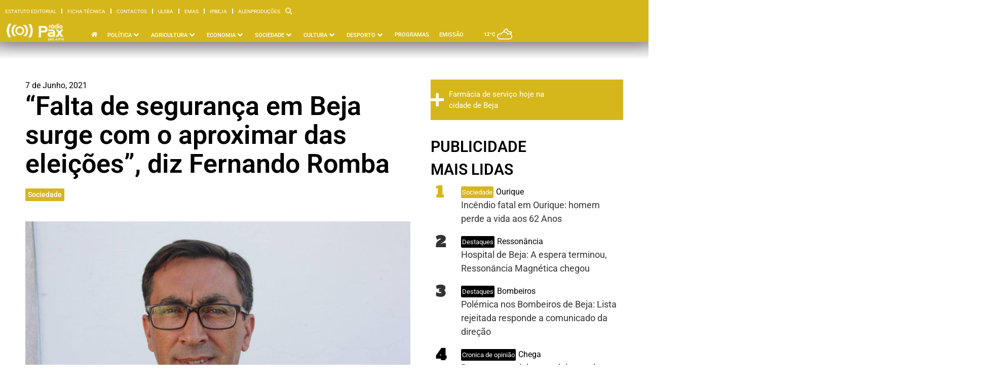

--- FILE ---
content_type: text/html; charset=UTF-8
request_url: https://www.radiopax.com/falta-de-seguranca-em-beja-surge-com-o-aproximar-das-eleicoes-diz-fernando-romba/
body_size: 45583
content:
<!doctype html>
<html lang="pt-PT" prefix="og: https://ogp.me/ns#">
<head>
	<meta charset="UTF-8">
	<meta name="viewport" content="width=device-width, initial-scale=1">
	<link rel="profile" href="https://gmpg.org/xfn/11">
	
<!-- Search Engine Optimization by Rank Math PRO - https://rankmath.com/ -->
<title>“Falta de segurança em Beja surge com o aproximar das eleições”, diz Fernando Romba - Rádio Pax 2026</title>
<meta name="description" content="“A criação de uma falsa sensação de insegurança nas pessoas”, em Beja - responsabilizando, as comunidades migrantes residentes na cidade – “é excessiva e"/>
<meta name="robots" content="follow, index, max-snippet:-1, max-video-preview:-1, max-image-preview:large"/>
<link rel="canonical" href="https://www.radiopax.com/falta-de-seguranca-em-beja-surge-com-o-aproximar-das-eleicoes-diz-fernando-romba/" />
<meta property="og:locale" content="pt_PT" />
<meta property="og:type" content="article" />
<meta property="og:title" content="“Falta de segurança em Beja surge com o aproximar das eleições”, diz Fernando Romba - Rádio Pax 2026" />
<meta property="og:description" content="“A criação de uma falsa sensação de insegurança nas pessoas”, em Beja - responsabilizando, as comunidades migrantes residentes na cidade – “é excessiva e" />
<meta property="og:url" content="https://www.radiopax.com/falta-de-seguranca-em-beja-surge-com-o-aproximar-das-eleicoes-diz-fernando-romba/" />
<meta property="og:site_name" content="Rádio Pax" />
<meta property="article:publisher" content="https://www.facebook.com/radiopax" />
<meta property="article:section" content="Sociedade" />
<meta property="fb:app_id" content="557395621316664" />
<meta property="og:image" content="https://www.radiopax.com/wp-content/uploads/2021/02/Fernando-Romba.jpg" />
<meta property="og:image:secure_url" content="https://www.radiopax.com/wp-content/uploads/2021/02/Fernando-Romba.jpg" />
<meta property="og:image:width" content="1024" />
<meta property="og:image:height" content="683" />
<meta property="og:image:alt" content="“Falta de segurança em Beja surge com o aproximar das eleições”, diz Fernando Romba" />
<meta property="og:image:type" content="image/jpeg" />
<meta property="article:published_time" content="2021-06-07T00:07:00+01:00" />
<meta name="twitter:card" content="summary_large_image" />
<meta name="twitter:title" content="“Falta de segurança em Beja surge com o aproximar das eleições”, diz Fernando Romba - Rádio Pax 2026" />
<meta name="twitter:description" content="“A criação de uma falsa sensação de insegurança nas pessoas”, em Beja - responsabilizando, as comunidades migrantes residentes na cidade – “é excessiva e" />
<meta name="twitter:site" content="@radiopax1984" />
<meta name="twitter:creator" content="@radiopax1984" />
<meta name="twitter:image" content="https://www.radiopax.com/wp-content/uploads/2021/02/Fernando-Romba.jpg" />
<script type="application/ld+json" class="rank-math-schema-pro">{"@context":"https://schema.org","@graph":[{"@type":"Place","@id":"https://www.radiopax.com/#place","geo":{"@type":"GeoCoordinates","latitude":"38.01169874389527","longitude":" -7.8657631061962014"},"hasMap":"https://www.google.com/maps/search/?api=1&amp;query=38.01169874389527, -7.8657631061962014","address":{"@type":"PostalAddress","streetAddress":"Rua de Angola, Centro Comercial do Carmo Torre C 11\u00ba Andar","addressLocality":"Beja","addressRegion":"Beja","postalCode":"7800-454","addressCountry":"Portugal"}},{"@type":["RadioStation","Organization"],"@id":"https://www.radiopax.com/#organization","name":"R\u00e1dio Pax","url":"https://www.radiopax-com-697858.hostingersite.com","sameAs":["https://www.facebook.com/radiopax","https://twitter.com/radiopax1984"],"email":"radio@radiopax-com-697858.hostingersite.com","address":{"@type":"PostalAddress","streetAddress":"Rua de Angola, Centro Comercial do Carmo Torre C 11\u00ba Andar","addressLocality":"Beja","addressRegion":"Beja","postalCode":"7800-454","addressCountry":"Portugal"},"logo":{"@type":"ImageObject","@id":"https://www.radiopax.com/#logo","url":"https://www.radiopax-com-697858.hostingersite.com/wp-content/uploads/2024/03/logo-radiopax.png","contentUrl":"https://www.radiopax-com-697858.hostingersite.com/wp-content/uploads/2024/03/logo-radiopax.png","caption":"R\u00e1dio Pax","inLanguage":"pt-PT","width":"272","height":"90"},"openingHours":["Monday,Tuesday,Wednesday,Thursday,Friday,Saturday,Sunday 09:00-17:00"],"description":"Nos principais momentos h\u00e1 uma r\u00e1dio que est\u00e1 presente","vatID":"501625941","location":{"@id":"https://www.radiopax.com/#place"},"image":{"@id":"https://www.radiopax.com/#logo"},"telephone":"+351284325011"},{"@type":"WebSite","@id":"https://www.radiopax.com/#website","url":"https://www.radiopax.com","name":"R\u00e1dio Pax","alternateName":"Radio Pax","publisher":{"@id":"https://www.radiopax.com/#organization"},"inLanguage":"pt-PT"},{"@type":"ImageObject","@id":"https://www.radiopax.com/wp-content/uploads/2021/02/Fernando-Romba.jpg","url":"https://www.radiopax.com/wp-content/uploads/2021/02/Fernando-Romba.jpg","width":"1024","height":"683","inLanguage":"pt-PT"},{"@type":"WebPage","@id":"https://www.radiopax.com/falta-de-seguranca-em-beja-surge-com-o-aproximar-das-eleicoes-diz-fernando-romba/#webpage","url":"https://www.radiopax.com/falta-de-seguranca-em-beja-surge-com-o-aproximar-das-eleicoes-diz-fernando-romba/","name":"\u201cFalta de seguran\u00e7a em Beja surge com o aproximar das elei\u00e7\u00f5es\u201d, diz Fernando Romba - R\u00e1dio Pax 2026","datePublished":"2021-06-07T00:07:00+01:00","dateModified":"2021-06-07T00:07:00+01:00","isPartOf":{"@id":"https://www.radiopax.com/#website"},"primaryImageOfPage":{"@id":"https://www.radiopax.com/wp-content/uploads/2021/02/Fernando-Romba.jpg"},"inLanguage":"pt-PT"},{"@type":"Person","@id":"https://www.radiopax.com/author/radiopaxbeja/","name":"R\u00e1dio Pax","url":"https://www.radiopax.com/author/radiopaxbeja/","image":{"@type":"ImageObject","@id":"https://www.radiopax.com/wp-content/uploads/2017/09/cropped-radiopax-180x180.jpg","url":"https://www.radiopax.com/wp-content/uploads/2017/09/cropped-radiopax-180x180.jpg","caption":"R\u00e1dio Pax","inLanguage":"pt-PT"},"sameAs":["https://radiopax.com"],"worksFor":{"@id":"https://www.radiopax.com/#organization"}},{"@type":"NewsArticle","headline":"\u201cFalta de seguran\u00e7a em Beja surge com o aproximar das elei\u00e7\u00f5es\u201d, diz Fernando Romba - R\u00e1dio Pax 2026","datePublished":"2021-06-07T00:07:00+01:00","dateModified":"2021-06-07T00:07:00+01:00","articleSection":"Sociedade, \u00daltimas","author":{"@id":"https://www.radiopax.com/author/radiopaxbeja/","name":"R\u00e1dio Pax"},"publisher":{"@id":"https://www.radiopax.com/#organization"},"description":"\u201cA cria\u00e7\u00e3o de uma falsa sensa\u00e7\u00e3o de inseguran\u00e7a nas pessoas\u201d, em Beja - responsabilizando, as comunidades migrantes residentes na cidade \u2013 \u201c\u00e9 excessiva e","copyrightYear":"2021","copyrightHolder":{"@id":"https://www.radiopax.com/#organization"},"name":"\u201cFalta de seguran\u00e7a em Beja surge com o aproximar das elei\u00e7\u00f5es\u201d, diz Fernando Romba - R\u00e1dio Pax 2026","@id":"https://www.radiopax.com/falta-de-seguranca-em-beja-surge-com-o-aproximar-das-eleicoes-diz-fernando-romba/#richSnippet","isPartOf":{"@id":"https://www.radiopax.com/falta-de-seguranca-em-beja-surge-com-o-aproximar-das-eleicoes-diz-fernando-romba/#webpage"},"image":{"@id":"https://www.radiopax.com/wp-content/uploads/2021/02/Fernando-Romba.jpg"},"inLanguage":"pt-PT","mainEntityOfPage":{"@id":"https://www.radiopax.com/falta-de-seguranca-em-beja-surge-com-o-aproximar-das-eleicoes-diz-fernando-romba/#webpage"}}]}</script>
<!-- /Rank Math WordPress SEO plugin -->

<link rel="alternate" type="application/rss+xml" title="Rádio Pax &raquo; Feed" href="https://www.radiopax.com/feed/" />
<link rel="alternate" type="application/rss+xml" title="Rádio Pax &raquo; Feed de comentários" href="https://www.radiopax.com/comments/feed/" />
<link rel="alternate" type="application/rss+xml" title="Feed de comentários de Rádio Pax &raquo; “Falta de segurança em Beja surge com o aproximar das eleições”, diz Fernando Romba" href="https://www.radiopax.com/falta-de-seguranca-em-beja-surge-com-o-aproximar-das-eleicoes-diz-fernando-romba/feed/" />
<link rel="alternate" title="oEmbed (JSON)" type="application/json+oembed" href="https://www.radiopax.com/wp-json/oembed/1.0/embed?url=https%3A%2F%2Fwww.radiopax.com%2Ffalta-de-seguranca-em-beja-surge-com-o-aproximar-das-eleicoes-diz-fernando-romba%2F" />
<link rel="alternate" title="oEmbed (XML)" type="text/xml+oembed" href="https://www.radiopax.com/wp-json/oembed/1.0/embed?url=https%3A%2F%2Fwww.radiopax.com%2Ffalta-de-seguranca-em-beja-surge-com-o-aproximar-das-eleicoes-diz-fernando-romba%2F&#038;format=xml" />
<style id='wp-img-auto-sizes-contain-inline-css'>
img:is([sizes=auto i],[sizes^="auto," i]){contain-intrinsic-size:3000px 1500px}
/*# sourceURL=wp-img-auto-sizes-contain-inline-css */
</style>

<style id='wp-emoji-styles-inline-css'>

	img.wp-smiley, img.emoji {
		display: inline !important;
		border: none !important;
		box-shadow: none !important;
		height: 1em !important;
		width: 1em !important;
		margin: 0 0.07em !important;
		vertical-align: -0.1em !important;
		background: none !important;
		padding: 0 !important;
	}
/*# sourceURL=wp-emoji-styles-inline-css */
</style>
<link rel='stylesheet' id='wp-block-library-css' href='https://www.radiopax.com/wp-includes/css/dist/block-library/style.min.css?ver=6.9' media='all' />
<style id='wp-block-paragraph-inline-css'>
.is-small-text{font-size:.875em}.is-regular-text{font-size:1em}.is-large-text{font-size:2.25em}.is-larger-text{font-size:3em}.has-drop-cap:not(:focus):first-letter{float:left;font-size:8.4em;font-style:normal;font-weight:100;line-height:.68;margin:.05em .1em 0 0;text-transform:uppercase}body.rtl .has-drop-cap:not(:focus):first-letter{float:none;margin-left:.1em}p.has-drop-cap.has-background{overflow:hidden}:root :where(p.has-background){padding:1.25em 2.375em}:where(p.has-text-color:not(.has-link-color)) a{color:inherit}p.has-text-align-left[style*="writing-mode:vertical-lr"],p.has-text-align-right[style*="writing-mode:vertical-rl"]{rotate:180deg}
/*# sourceURL=https://www.radiopax.com/wp-includes/blocks/paragraph/style.min.css */
</style>
<style id='global-styles-inline-css'>
:root{--wp--preset--aspect-ratio--square: 1;--wp--preset--aspect-ratio--4-3: 4/3;--wp--preset--aspect-ratio--3-4: 3/4;--wp--preset--aspect-ratio--3-2: 3/2;--wp--preset--aspect-ratio--2-3: 2/3;--wp--preset--aspect-ratio--16-9: 16/9;--wp--preset--aspect-ratio--9-16: 9/16;--wp--preset--color--black: #000000;--wp--preset--color--cyan-bluish-gray: #abb8c3;--wp--preset--color--white: #ffffff;--wp--preset--color--pale-pink: #f78da7;--wp--preset--color--vivid-red: #cf2e2e;--wp--preset--color--luminous-vivid-orange: #ff6900;--wp--preset--color--luminous-vivid-amber: #fcb900;--wp--preset--color--light-green-cyan: #7bdcb5;--wp--preset--color--vivid-green-cyan: #00d084;--wp--preset--color--pale-cyan-blue: #8ed1fc;--wp--preset--color--vivid-cyan-blue: #0693e3;--wp--preset--color--vivid-purple: #9b51e0;--wp--preset--gradient--vivid-cyan-blue-to-vivid-purple: linear-gradient(135deg,rgb(6,147,227) 0%,rgb(155,81,224) 100%);--wp--preset--gradient--light-green-cyan-to-vivid-green-cyan: linear-gradient(135deg,rgb(122,220,180) 0%,rgb(0,208,130) 100%);--wp--preset--gradient--luminous-vivid-amber-to-luminous-vivid-orange: linear-gradient(135deg,rgb(252,185,0) 0%,rgb(255,105,0) 100%);--wp--preset--gradient--luminous-vivid-orange-to-vivid-red: linear-gradient(135deg,rgb(255,105,0) 0%,rgb(207,46,46) 100%);--wp--preset--gradient--very-light-gray-to-cyan-bluish-gray: linear-gradient(135deg,rgb(238,238,238) 0%,rgb(169,184,195) 100%);--wp--preset--gradient--cool-to-warm-spectrum: linear-gradient(135deg,rgb(74,234,220) 0%,rgb(151,120,209) 20%,rgb(207,42,186) 40%,rgb(238,44,130) 60%,rgb(251,105,98) 80%,rgb(254,248,76) 100%);--wp--preset--gradient--blush-light-purple: linear-gradient(135deg,rgb(255,206,236) 0%,rgb(152,150,240) 100%);--wp--preset--gradient--blush-bordeaux: linear-gradient(135deg,rgb(254,205,165) 0%,rgb(254,45,45) 50%,rgb(107,0,62) 100%);--wp--preset--gradient--luminous-dusk: linear-gradient(135deg,rgb(255,203,112) 0%,rgb(199,81,192) 50%,rgb(65,88,208) 100%);--wp--preset--gradient--pale-ocean: linear-gradient(135deg,rgb(255,245,203) 0%,rgb(182,227,212) 50%,rgb(51,167,181) 100%);--wp--preset--gradient--electric-grass: linear-gradient(135deg,rgb(202,248,128) 0%,rgb(113,206,126) 100%);--wp--preset--gradient--midnight: linear-gradient(135deg,rgb(2,3,129) 0%,rgb(40,116,252) 100%);--wp--preset--font-size--small: 13px;--wp--preset--font-size--medium: 20px;--wp--preset--font-size--large: 36px;--wp--preset--font-size--x-large: 42px;--wp--preset--spacing--20: 0.44rem;--wp--preset--spacing--30: 0.67rem;--wp--preset--spacing--40: 1rem;--wp--preset--spacing--50: 1.5rem;--wp--preset--spacing--60: 2.25rem;--wp--preset--spacing--70: 3.38rem;--wp--preset--spacing--80: 5.06rem;--wp--preset--shadow--natural: 6px 6px 9px rgba(0, 0, 0, 0.2);--wp--preset--shadow--deep: 12px 12px 50px rgba(0, 0, 0, 0.4);--wp--preset--shadow--sharp: 6px 6px 0px rgba(0, 0, 0, 0.2);--wp--preset--shadow--outlined: 6px 6px 0px -3px rgb(255, 255, 255), 6px 6px rgb(0, 0, 0);--wp--preset--shadow--crisp: 6px 6px 0px rgb(0, 0, 0);}:root { --wp--style--global--content-size: 800px;--wp--style--global--wide-size: 1200px; }:where(body) { margin: 0; }.wp-site-blocks > .alignleft { float: left; margin-right: 2em; }.wp-site-blocks > .alignright { float: right; margin-left: 2em; }.wp-site-blocks > .aligncenter { justify-content: center; margin-left: auto; margin-right: auto; }:where(.wp-site-blocks) > * { margin-block-start: 24px; margin-block-end: 0; }:where(.wp-site-blocks) > :first-child { margin-block-start: 0; }:where(.wp-site-blocks) > :last-child { margin-block-end: 0; }:root { --wp--style--block-gap: 24px; }:root :where(.is-layout-flow) > :first-child{margin-block-start: 0;}:root :where(.is-layout-flow) > :last-child{margin-block-end: 0;}:root :where(.is-layout-flow) > *{margin-block-start: 24px;margin-block-end: 0;}:root :where(.is-layout-constrained) > :first-child{margin-block-start: 0;}:root :where(.is-layout-constrained) > :last-child{margin-block-end: 0;}:root :where(.is-layout-constrained) > *{margin-block-start: 24px;margin-block-end: 0;}:root :where(.is-layout-flex){gap: 24px;}:root :where(.is-layout-grid){gap: 24px;}.is-layout-flow > .alignleft{float: left;margin-inline-start: 0;margin-inline-end: 2em;}.is-layout-flow > .alignright{float: right;margin-inline-start: 2em;margin-inline-end: 0;}.is-layout-flow > .aligncenter{margin-left: auto !important;margin-right: auto !important;}.is-layout-constrained > .alignleft{float: left;margin-inline-start: 0;margin-inline-end: 2em;}.is-layout-constrained > .alignright{float: right;margin-inline-start: 2em;margin-inline-end: 0;}.is-layout-constrained > .aligncenter{margin-left: auto !important;margin-right: auto !important;}.is-layout-constrained > :where(:not(.alignleft):not(.alignright):not(.alignfull)){max-width: var(--wp--style--global--content-size);margin-left: auto !important;margin-right: auto !important;}.is-layout-constrained > .alignwide{max-width: var(--wp--style--global--wide-size);}body .is-layout-flex{display: flex;}.is-layout-flex{flex-wrap: wrap;align-items: center;}.is-layout-flex > :is(*, div){margin: 0;}body .is-layout-grid{display: grid;}.is-layout-grid > :is(*, div){margin: 0;}body{padding-top: 0px;padding-right: 0px;padding-bottom: 0px;padding-left: 0px;}a:where(:not(.wp-element-button)){text-decoration: underline;}:root :where(.wp-element-button, .wp-block-button__link){background-color: #32373c;border-width: 0;color: #fff;font-family: inherit;font-size: inherit;font-style: inherit;font-weight: inherit;letter-spacing: inherit;line-height: inherit;padding-top: calc(0.667em + 2px);padding-right: calc(1.333em + 2px);padding-bottom: calc(0.667em + 2px);padding-left: calc(1.333em + 2px);text-decoration: none;text-transform: inherit;}.has-black-color{color: var(--wp--preset--color--black) !important;}.has-cyan-bluish-gray-color{color: var(--wp--preset--color--cyan-bluish-gray) !important;}.has-white-color{color: var(--wp--preset--color--white) !important;}.has-pale-pink-color{color: var(--wp--preset--color--pale-pink) !important;}.has-vivid-red-color{color: var(--wp--preset--color--vivid-red) !important;}.has-luminous-vivid-orange-color{color: var(--wp--preset--color--luminous-vivid-orange) !important;}.has-luminous-vivid-amber-color{color: var(--wp--preset--color--luminous-vivid-amber) !important;}.has-light-green-cyan-color{color: var(--wp--preset--color--light-green-cyan) !important;}.has-vivid-green-cyan-color{color: var(--wp--preset--color--vivid-green-cyan) !important;}.has-pale-cyan-blue-color{color: var(--wp--preset--color--pale-cyan-blue) !important;}.has-vivid-cyan-blue-color{color: var(--wp--preset--color--vivid-cyan-blue) !important;}.has-vivid-purple-color{color: var(--wp--preset--color--vivid-purple) !important;}.has-black-background-color{background-color: var(--wp--preset--color--black) !important;}.has-cyan-bluish-gray-background-color{background-color: var(--wp--preset--color--cyan-bluish-gray) !important;}.has-white-background-color{background-color: var(--wp--preset--color--white) !important;}.has-pale-pink-background-color{background-color: var(--wp--preset--color--pale-pink) !important;}.has-vivid-red-background-color{background-color: var(--wp--preset--color--vivid-red) !important;}.has-luminous-vivid-orange-background-color{background-color: var(--wp--preset--color--luminous-vivid-orange) !important;}.has-luminous-vivid-amber-background-color{background-color: var(--wp--preset--color--luminous-vivid-amber) !important;}.has-light-green-cyan-background-color{background-color: var(--wp--preset--color--light-green-cyan) !important;}.has-vivid-green-cyan-background-color{background-color: var(--wp--preset--color--vivid-green-cyan) !important;}.has-pale-cyan-blue-background-color{background-color: var(--wp--preset--color--pale-cyan-blue) !important;}.has-vivid-cyan-blue-background-color{background-color: var(--wp--preset--color--vivid-cyan-blue) !important;}.has-vivid-purple-background-color{background-color: var(--wp--preset--color--vivid-purple) !important;}.has-black-border-color{border-color: var(--wp--preset--color--black) !important;}.has-cyan-bluish-gray-border-color{border-color: var(--wp--preset--color--cyan-bluish-gray) !important;}.has-white-border-color{border-color: var(--wp--preset--color--white) !important;}.has-pale-pink-border-color{border-color: var(--wp--preset--color--pale-pink) !important;}.has-vivid-red-border-color{border-color: var(--wp--preset--color--vivid-red) !important;}.has-luminous-vivid-orange-border-color{border-color: var(--wp--preset--color--luminous-vivid-orange) !important;}.has-luminous-vivid-amber-border-color{border-color: var(--wp--preset--color--luminous-vivid-amber) !important;}.has-light-green-cyan-border-color{border-color: var(--wp--preset--color--light-green-cyan) !important;}.has-vivid-green-cyan-border-color{border-color: var(--wp--preset--color--vivid-green-cyan) !important;}.has-pale-cyan-blue-border-color{border-color: var(--wp--preset--color--pale-cyan-blue) !important;}.has-vivid-cyan-blue-border-color{border-color: var(--wp--preset--color--vivid-cyan-blue) !important;}.has-vivid-purple-border-color{border-color: var(--wp--preset--color--vivid-purple) !important;}.has-vivid-cyan-blue-to-vivid-purple-gradient-background{background: var(--wp--preset--gradient--vivid-cyan-blue-to-vivid-purple) !important;}.has-light-green-cyan-to-vivid-green-cyan-gradient-background{background: var(--wp--preset--gradient--light-green-cyan-to-vivid-green-cyan) !important;}.has-luminous-vivid-amber-to-luminous-vivid-orange-gradient-background{background: var(--wp--preset--gradient--luminous-vivid-amber-to-luminous-vivid-orange) !important;}.has-luminous-vivid-orange-to-vivid-red-gradient-background{background: var(--wp--preset--gradient--luminous-vivid-orange-to-vivid-red) !important;}.has-very-light-gray-to-cyan-bluish-gray-gradient-background{background: var(--wp--preset--gradient--very-light-gray-to-cyan-bluish-gray) !important;}.has-cool-to-warm-spectrum-gradient-background{background: var(--wp--preset--gradient--cool-to-warm-spectrum) !important;}.has-blush-light-purple-gradient-background{background: var(--wp--preset--gradient--blush-light-purple) !important;}.has-blush-bordeaux-gradient-background{background: var(--wp--preset--gradient--blush-bordeaux) !important;}.has-luminous-dusk-gradient-background{background: var(--wp--preset--gradient--luminous-dusk) !important;}.has-pale-ocean-gradient-background{background: var(--wp--preset--gradient--pale-ocean) !important;}.has-electric-grass-gradient-background{background: var(--wp--preset--gradient--electric-grass) !important;}.has-midnight-gradient-background{background: var(--wp--preset--gradient--midnight) !important;}.has-small-font-size{font-size: var(--wp--preset--font-size--small) !important;}.has-medium-font-size{font-size: var(--wp--preset--font-size--medium) !important;}.has-large-font-size{font-size: var(--wp--preset--font-size--large) !important;}.has-x-large-font-size{font-size: var(--wp--preset--font-size--x-large) !important;}
/*# sourceURL=global-styles-inline-css */
</style>

<link rel='stylesheet' id='jet-engine-frontend-css' href='https://www.radiopax.com/wp-content/plugins/jet-engine/assets/css/frontend.css?ver=3.6.8' media='all' />
<link rel='stylesheet' id='hello-elementor-css' href='https://www.radiopax.com/wp-content/themes/hello-elementor/style.min.css?ver=3.4.2' media='all' />
<link rel='stylesheet' id='hello-elementor-theme-style-css' href='https://www.radiopax.com/wp-content/themes/hello-elementor/theme.min.css?ver=3.4.2' media='all' />
<link rel='stylesheet' id='hello-elementor-header-footer-css' href='https://www.radiopax.com/wp-content/themes/hello-elementor/header-footer.min.css?ver=3.4.2' media='all' />
<link rel='stylesheet' id='jet-menu-public-styles-css' href='https://www.radiopax.com/wp-content/plugins/jet-menu/assets/public/css/public.css?ver=2.4.10' media='all' />
<link rel='stylesheet' id='elementor-frontend-css' href='https://www.radiopax.com/wp-content/uploads/elementor/css/custom-frontend.min.css?ver=1752780496' media='all' />
<style id='elementor-frontend-inline-css'>
.elementor-112975 .elementor-element.elementor-element-6f67679:not(.elementor-motion-effects-element-type-background), .elementor-112975 .elementor-element.elementor-element-6f67679 > .elementor-motion-effects-container > .elementor-motion-effects-layer{background-color:#d6b71b;}.elementor-112975 .elementor-element.elementor-element-dfd91fa:not(.elementor-motion-effects-element-type-background), .elementor-112975 .elementor-element.elementor-element-dfd91fa > .elementor-motion-effects-container > .elementor-motion-effects-layer{background-color:#d6b71b;}
.elementor-114041 .elementor-element.elementor-element-23f8b82 .jet-button__plane-normal{background-color:#d6b71b;}.elementor-114041 .elementor-element.elementor-element-9ec69dd:not(.elementor-motion-effects-element-type-background), .elementor-114041 .elementor-element.elementor-element-9ec69dd > .elementor-motion-effects-container > .elementor-motion-effects-layer{background-color:#d6b71b;}.elementor-114041 .elementor-element.elementor-element-aad687c .elementor-social-icon{background-color:#d6b71b;}.elementor-114041 .elementor-element.elementor-element-64ba9b5 .elementor-social-icon{background-color:#d6b71b;}
.elementor-112959 .elementor-element.elementor-element-17ae8bb .jet-listing-dynamic-terms__link{background-color:#d6b71b;}.elementor-112959 .elementor-element.elementor-element-783d9ce .elementor-icon-list-icon i{color:#d6b71b;}.elementor-112959 .elementor-element.elementor-element-783d9ce .elementor-icon-list-icon svg{fill:#d6b71b;}.elementor-112959 .elementor-element.elementor-element-783d9ce .elementor-icon-list-text, .elementor-112959 .elementor-element.elementor-element-783d9ce .elementor-icon-list-text a{color:#d6b71b;}.elementor-112959 .elementor-element.elementor-element-fd3f3d3 .jet-breadcrumbs__item-link{color:#d6b71b;}.elementor-112959 .elementor-element.elementor-element-fd3f3d3 .jet-breadcrumbs__item-target{color:#d6b71b;}.elementor-112959 .elementor-element.elementor-element-fd3f3d3 .jet-breadcrumbs__item-sep{color:#d6b71b;}.elementor-112959 .elementor-element.elementor-element-852ee04 .jet-breadcrumbs__item-link{color:#d6b71b;}.elementor-112959 .elementor-element.elementor-element-852ee04 .jet-breadcrumbs__item-target{color:#d6b71b;}.elementor-112959 .elementor-element.elementor-element-852ee04 .jet-breadcrumbs__item-sep{color:#d6b71b;}.elementor-112959 .elementor-element.elementor-element-71f4005{--e-share-buttons-primary-color:#d6b71b;}.elementor-112959 .elementor-element.elementor-element-f4aaf5e:not(.elementor-motion-effects-element-type-background), .elementor-112959 .elementor-element.elementor-element-f4aaf5e > .elementor-motion-effects-container > .elementor-motion-effects-layer{background-color:#d6b71b;}.elementor-112959 .elementor-element.elementor-element-0a90afc{--divider-color:#d6b71b;}
/*# sourceURL=elementor-frontend-inline-css */
</style>
<link rel='stylesheet' id='widget-nav-menu-css' href='https://www.radiopax.com/wp-content/uploads/elementor/css/custom-pro-widget-nav-menu.min.css?ver=1752780496' media='all' />
<link rel='stylesheet' id='widget-image-css' href='https://www.radiopax.com/wp-content/plugins/elementor/assets/css/widget-image.min.css?ver=3.29.0' media='all' />
<link rel='stylesheet' id='e-animation-fadeInDown-css' href='https://www.radiopax.com/wp-content/plugins/elementor/assets/lib/animations/styles/fadeInDown.min.css?ver=3.29.0' media='all' />
<link rel='stylesheet' id='jet-elements-css' href='https://www.radiopax.com/wp-content/plugins/jet-elements/assets/css/jet-elements.css?ver=2.7.6' media='all' />
<link rel='stylesheet' id='jet-weather-css' href='https://www.radiopax.com/wp-content/plugins/jet-elements/assets/css/addons/jet-weather.css?ver=2.7.6' media='all' />
<link rel='stylesheet' id='e-sticky-css' href='https://www.radiopax.com/wp-content/plugins/elementor-pro/assets/css/modules/sticky.min.css?ver=3.29.1' media='all' />
<link rel='stylesheet' id='e-animation-fadeIn-css' href='https://www.radiopax.com/wp-content/plugins/elementor/assets/lib/animations/styles/fadeIn.min.css?ver=3.29.0' media='all' />
<link rel='stylesheet' id='e-motion-fx-css' href='https://www.radiopax.com/wp-content/plugins/elementor-pro/assets/css/modules/motion-fx.min.css?ver=3.29.1' media='all' />
<link rel='stylesheet' id='jet-button-css' href='https://www.radiopax.com/wp-content/plugins/jet-elements/assets/css/addons/jet-button.css?ver=2.7.6' media='all' />
<link rel='stylesheet' id='jet-button-skin-css' href='https://www.radiopax.com/wp-content/plugins/jet-elements/assets/css/skin/jet-button.css?ver=2.7.6' media='all' />
<link rel='stylesheet' id='widget-heading-css' href='https://www.radiopax.com/wp-content/plugins/elementor/assets/css/widget-heading.min.css?ver=3.29.0' media='all' />
<link rel='stylesheet' id='widget-social-icons-css' href='https://www.radiopax.com/wp-content/plugins/elementor/assets/css/widget-social-icons.min.css?ver=3.29.0' media='all' />
<link rel='stylesheet' id='e-apple-webkit-css' href='https://www.radiopax.com/wp-content/uploads/elementor/css/custom-apple-webkit.min.css?ver=1752780496' media='all' />
<link rel='stylesheet' id='widget-post-info-css' href='https://www.radiopax.com/wp-content/plugins/elementor-pro/assets/css/widget-post-info.min.css?ver=3.29.1' media='all' />
<link rel='stylesheet' id='widget-icon-list-css' href='https://www.radiopax.com/wp-content/uploads/elementor/css/custom-widget-icon-list.min.css?ver=1752780496' media='all' />
<link rel='stylesheet' id='elementor-icons-shared-0-css' href='https://www.radiopax.com/wp-content/plugins/elementor/assets/lib/font-awesome/css/fontawesome.min.css?ver=5.15.3' media='all' />
<link rel='stylesheet' id='elementor-icons-fa-regular-css' href='https://www.radiopax.com/wp-content/plugins/elementor/assets/lib/font-awesome/css/regular.min.css?ver=5.15.3' media='all' />
<link rel='stylesheet' id='elementor-icons-fa-solid-css' href='https://www.radiopax.com/wp-content/plugins/elementor/assets/lib/font-awesome/css/solid.min.css?ver=5.15.3' media='all' />
<link rel='stylesheet' id='widget-social-css' href='https://www.radiopax.com/wp-content/plugins/elementor-pro/assets/css/widget-social.min.css?ver=3.29.1' media='all' />
<link rel='stylesheet' id='widget-share-buttons-css' href='https://www.radiopax.com/wp-content/plugins/elementor-pro/assets/css/widget-share-buttons.min.css?ver=3.29.1' media='all' />
<link rel='stylesheet' id='elementor-icons-fa-brands-css' href='https://www.radiopax.com/wp-content/plugins/elementor/assets/lib/font-awesome/css/brands.min.css?ver=5.15.3' media='all' />
<link rel='stylesheet' id='widget-divider-css' href='https://www.radiopax.com/wp-content/plugins/elementor/assets/css/widget-divider.min.css?ver=3.29.0' media='all' />
<link rel='stylesheet' id='jet-blocks-css' href='https://www.radiopax.com/wp-content/uploads/elementor/css/custom-jet-blocks.css?ver=1.3.18' media='all' />
<link rel='stylesheet' id='elementor-icons-css' href='https://www.radiopax.com/wp-content/plugins/elementor/assets/lib/eicons/css/elementor-icons.min.css?ver=5.40.0' media='all' />
<link rel='stylesheet' id='elementor-post-108776-css' href='https://www.radiopax.com/wp-content/uploads/elementor/css/post-108776.css?ver=1752780497' media='all' />
<link rel='stylesheet' id='elementor-post-112975-css' href='https://www.radiopax.com/wp-content/uploads/elementor/css/post-112975.css?ver=1752780500' media='all' />
<link rel='stylesheet' id='elementor-post-114041-css' href='https://www.radiopax.com/wp-content/uploads/elementor/css/post-114041.css?ver=1752780631' media='all' />
<link rel='stylesheet' id='elementor-post-112959-css' href='https://www.radiopax.com/wp-content/uploads/elementor/css/post-112959.css?ver=1752782130' media='all' />
<link rel='stylesheet' id='elementor-post-120134-css' href='https://www.radiopax.com/wp-content/uploads/elementor/css/post-120134.css?ver=1752780501' media='all' />
<link rel='stylesheet' id='elementor-post-122273-css' href='https://www.radiopax.com/wp-content/uploads/elementor/css/post-122273.css?ver=1752780501' media='all' />
<link rel='stylesheet' id='elementor-post-113404-css' href='https://www.radiopax.com/wp-content/uploads/elementor/css/post-113404.css?ver=1752780499' media='all' />
<link rel='stylesheet' id='elementor-post-123305-css' href='https://www.radiopax.com/wp-content/uploads/elementor/css/post-123305.css?ver=1752780501' media='all' />
<link rel='stylesheet' id='elementor-post-122430-css' href='https://www.radiopax.com/wp-content/uploads/elementor/css/post-122430.css?ver=1752780501' media='all' />
<link rel='stylesheet' id='bdt-uikit-css' href='https://www.radiopax.com/wp-content/plugins/bdthemes-prime-slider-lite/assets/css/bdt-uikit.css?ver=3.21.7' media='all' />
<link rel='stylesheet' id='prime-slider-site-css' href='https://www.radiopax.com/wp-content/plugins/bdthemes-prime-slider-lite/assets/css/prime-slider-site.css?ver=4.1.3' media='all' />
<link rel='stylesheet' id='elementor-gf-local-roboto-css' href='https://www.radiopax.com/wp-content/uploads/elementor/google-fonts/css/roboto.css?ver=1744764261' media='all' />
<link rel='stylesheet' id='elementor-gf-local-robotoslab-css' href='https://www.radiopax.com/wp-content/uploads/elementor/google-fonts/css/robotoslab.css?ver=1744764323' media='all' />
<link rel='stylesheet' id='elementor-gf-local-alfaslabone-css' href='https://www.radiopax.com/wp-content/uploads/elementor/google-fonts/css/alfaslabone.css?ver=1744764300' media='all' />
<script src="https://www.radiopax.com/wp-includes/js/jquery/jquery.min.js?ver=3.7.1" id="jquery-core-js"></script>
<script src="https://www.radiopax.com/wp-includes/js/jquery/jquery-migrate.min.js?ver=3.4.1" id="jquery-migrate-js"></script>
<script src="https://www.radiopax.com/wp-content/plugins/bdthemes-prime-slider-lite/assets/js/bdt-uikit.min.js?ver=3.21.7" id="bdt-uikit-js"></script>
<link rel="https://api.w.org/" href="https://www.radiopax.com/wp-json/" /><link rel="alternate" title="JSON" type="application/json" href="https://www.radiopax.com/wp-json/wp/v2/posts/83131" /><link rel="EditURI" type="application/rsd+xml" title="RSD" href="https://www.radiopax.com/xmlrpc.php?rsd" />
<meta name="generator" content="WordPress 6.9" />
<link rel='shortlink' href='https://www.radiopax.com/?p=83131' />
<meta name="generator" content="Elementor 3.29.0; features: additional_custom_breakpoints, e_local_google_fonts; settings: css_print_method-external, google_font-enabled, font_display-swap">
<meta property="fb:app_id" content="557395621316664" />			<style>
				.e-con.e-parent:nth-of-type(n+4):not(.e-lazyloaded):not(.e-no-lazyload),
				.e-con.e-parent:nth-of-type(n+4):not(.e-lazyloaded):not(.e-no-lazyload) * {
					background-image: none !important;
				}
				@media screen and (max-height: 1024px) {
					.e-con.e-parent:nth-of-type(n+3):not(.e-lazyloaded):not(.e-no-lazyload),
					.e-con.e-parent:nth-of-type(n+3):not(.e-lazyloaded):not(.e-no-lazyload) * {
						background-image: none !important;
					}
				}
				@media screen and (max-height: 640px) {
					.e-con.e-parent:nth-of-type(n+2):not(.e-lazyloaded):not(.e-no-lazyload),
					.e-con.e-parent:nth-of-type(n+2):not(.e-lazyloaded):not(.e-no-lazyload) * {
						background-image: none !important;
					}
				}
			</style>
			<script id="google_gtagjs" src="https://www.googletagmanager.com/gtag/js?id=G-FWWL9GQTZ8" async></script>
<script id="google_gtagjs-inline">
window.dataLayer = window.dataLayer || [];function gtag(){dataLayer.push(arguments);}gtag('js', new Date());gtag('config', 'G-FWWL9GQTZ8', {} );
</script>
<link rel="icon" href="https://www.radiopax.com/wp-content/uploads/2017/09/cropped-radiopax-32x32.jpg" sizes="32x32" />
<link rel="icon" href="https://www.radiopax.com/wp-content/uploads/2017/09/cropped-radiopax-192x192.jpg" sizes="192x192" />
<link rel="apple-touch-icon" href="https://www.radiopax.com/wp-content/uploads/2017/09/cropped-radiopax-180x180.jpg" />
<meta name="msapplication-TileImage" content="https://www.radiopax.com/wp-content/uploads/2017/09/cropped-radiopax-270x270.jpg" />
<link rel='stylesheet' id='elementor-post-114171-css' href='https://www.radiopax.com/wp-content/uploads/elementor/css/post-114171.css?ver=1752780501' media='all' />
<link rel='stylesheet' id='elementor-post-114315-css' href='https://www.radiopax.com/wp-content/uploads/elementor/css/post-114315.css?ver=1752780499' media='all' />
<link rel='stylesheet' id='swiper-css' href='https://www.radiopax.com/wp-content/plugins/elementor/assets/lib/swiper/v8/css/swiper.min.css?ver=8.4.5' media='all' />
<link rel='stylesheet' id='e-swiper-css' href='https://www.radiopax.com/wp-content/plugins/elementor/assets/css/conditionals/e-swiper.min.css?ver=3.29.0' media='all' />
<link rel='stylesheet' id='elementor-post-122462-css' href='https://www.radiopax.com/wp-content/uploads/elementor/css/post-122462.css?ver=1752780501' media='all' />
<link rel='stylesheet' id='elementor-post-114218-css' href='https://www.radiopax.com/wp-content/uploads/elementor/css/post-114218.css?ver=1752780502' media='all' />
<link rel='stylesheet' id='elementor-post-114215-css' href='https://www.radiopax.com/wp-content/uploads/elementor/css/post-114215.css?ver=1752780503' media='all' />
<link rel='stylesheet' id='elementor-post-114221-css' href='https://www.radiopax.com/wp-content/uploads/elementor/css/post-114221.css?ver=1752780503' media='all' />
<link rel='stylesheet' id='elementor-post-114224-css' href='https://www.radiopax.com/wp-content/uploads/elementor/css/post-114224.css?ver=1752780504' media='all' />
</head>
<body class="wp-singular post-template-default single single-post postid-83131 single-format-standard wp-embed-responsive wp-theme-hello-elementor hello-elementor-default jet-mega-menu-location elementor-default elementor-template-full-width elementor-kit-108776 elementor-page-112959">


<a class="skip-link screen-reader-text" href="#content">Pular para o conteúdo</a>

		<div data-elementor-type="header" data-elementor-id="112975" class="elementor elementor-112975 elementor-location-header" data-elementor-post-type="elementor_library">
			<div class="elementor-element elementor-element-6f67679 elementor-hidden-mobile elementor-hidden-mobile_extra header-0 jedv-enabled--yes e-flex e-con-boxed e-con e-parent" data-id="6f67679" data-element_type="container" data-settings="{&quot;background_background&quot;:&quot;classic&quot;,&quot;jet_parallax_layout_list&quot;:[{&quot;_id&quot;:&quot;a29c2fe&quot;,&quot;jet_parallax_layout_image&quot;:{&quot;url&quot;:&quot;&quot;,&quot;id&quot;:&quot;&quot;,&quot;size&quot;:&quot;&quot;},&quot;jet_parallax_layout_image_widescreen&quot;:{&quot;url&quot;:&quot;&quot;,&quot;id&quot;:&quot;&quot;,&quot;size&quot;:&quot;&quot;},&quot;jet_parallax_layout_image_laptop&quot;:{&quot;url&quot;:&quot;&quot;,&quot;id&quot;:&quot;&quot;,&quot;size&quot;:&quot;&quot;},&quot;jet_parallax_layout_image_tablet_extra&quot;:{&quot;url&quot;:&quot;&quot;,&quot;id&quot;:&quot;&quot;,&quot;size&quot;:&quot;&quot;},&quot;jet_parallax_layout_image_tablet&quot;:{&quot;url&quot;:&quot;&quot;,&quot;id&quot;:&quot;&quot;,&quot;size&quot;:&quot;&quot;},&quot;jet_parallax_layout_image_mobile_extra&quot;:{&quot;url&quot;:&quot;&quot;,&quot;id&quot;:&quot;&quot;,&quot;size&quot;:&quot;&quot;},&quot;jet_parallax_layout_image_mobile&quot;:{&quot;url&quot;:&quot;&quot;,&quot;id&quot;:&quot;&quot;,&quot;size&quot;:&quot;&quot;},&quot;jet_parallax_layout_speed&quot;:{&quot;unit&quot;:&quot;%&quot;,&quot;size&quot;:50,&quot;sizes&quot;:[]},&quot;jet_parallax_layout_type&quot;:&quot;scroll&quot;,&quot;jet_parallax_layout_direction&quot;:null,&quot;jet_parallax_layout_fx_direction&quot;:null,&quot;jet_parallax_layout_z_index&quot;:&quot;&quot;,&quot;jet_parallax_layout_bg_x&quot;:50,&quot;jet_parallax_layout_bg_x_widescreen&quot;:&quot;&quot;,&quot;jet_parallax_layout_bg_x_laptop&quot;:&quot;&quot;,&quot;jet_parallax_layout_bg_x_tablet_extra&quot;:&quot;&quot;,&quot;jet_parallax_layout_bg_x_tablet&quot;:&quot;&quot;,&quot;jet_parallax_layout_bg_x_mobile_extra&quot;:&quot;&quot;,&quot;jet_parallax_layout_bg_x_mobile&quot;:&quot;&quot;,&quot;jet_parallax_layout_bg_y&quot;:50,&quot;jet_parallax_layout_bg_y_widescreen&quot;:&quot;&quot;,&quot;jet_parallax_layout_bg_y_laptop&quot;:&quot;&quot;,&quot;jet_parallax_layout_bg_y_tablet_extra&quot;:&quot;&quot;,&quot;jet_parallax_layout_bg_y_tablet&quot;:&quot;&quot;,&quot;jet_parallax_layout_bg_y_mobile_extra&quot;:&quot;&quot;,&quot;jet_parallax_layout_bg_y_mobile&quot;:&quot;&quot;,&quot;jet_parallax_layout_bg_size&quot;:&quot;auto&quot;,&quot;jet_parallax_layout_bg_size_widescreen&quot;:&quot;&quot;,&quot;jet_parallax_layout_bg_size_laptop&quot;:&quot;&quot;,&quot;jet_parallax_layout_bg_size_tablet_extra&quot;:&quot;&quot;,&quot;jet_parallax_layout_bg_size_tablet&quot;:&quot;&quot;,&quot;jet_parallax_layout_bg_size_mobile_extra&quot;:&quot;&quot;,&quot;jet_parallax_layout_bg_size_mobile&quot;:&quot;&quot;,&quot;jet_parallax_layout_animation_prop&quot;:&quot;transform&quot;,&quot;jet_parallax_layout_on&quot;:[&quot;desktop&quot;,&quot;tablet&quot;]}]}">
					<div class="e-con-inner">
				<div class="elementor-element elementor-element-9d4f900 elementor-nav-menu--dropdown-mobile elementor-nav-menu--stretch elementor-nav-menu__text-align-aside elementor-nav-menu--toggle elementor-nav-menu--burger elementor-widget elementor-widget-nav-menu" data-id="9d4f900" data-element_type="widget" data-settings="{&quot;full_width&quot;:&quot;stretch&quot;,&quot;layout&quot;:&quot;horizontal&quot;,&quot;submenu_icon&quot;:{&quot;value&quot;:&quot;&lt;i class=\&quot;fas fa-caret-down\&quot;&gt;&lt;\/i&gt;&quot;,&quot;library&quot;:&quot;fa-solid&quot;},&quot;toggle&quot;:&quot;burger&quot;}" data-widget_type="nav-menu.default">
				<div class="elementor-widget-container">
								<nav aria-label="Menu" class="elementor-nav-menu--main elementor-nav-menu__container elementor-nav-menu--layout-horizontal e--pointer-underline e--animation-fade">
				<ul id="menu-1-9d4f900" class="elementor-nav-menu"><li class="menu-item menu-item-type-post_type menu-item-object-page menu-item-119919"><a href="https://www.radiopax.com/estatuto-editorial/" data-ps2id-api="true" class="elementor-item">Estatuto Editorial</a></li>
<li class="menu-item menu-item-type-post_type menu-item-object-page menu-item-119920"><a href="https://www.radiopax.com/fichatecnica/" data-ps2id-api="true" class="elementor-item">Ficha Técnica</a></li>
<li class="menu-item menu-item-type-custom menu-item-object-custom menu-item-30567"><a href="https://www.radiopax.com/contactos/" data-ps2id-api="true" class="elementor-item">Contactos</a></li>
<li class="menu-item menu-item-type-custom menu-item-object-custom menu-item-120293"><a href="https://www.ulsba.min-saude.pt/" data-ps2id-api="true" class="elementor-item">ULSBA</a></li>
<li class="menu-item menu-item-type-custom menu-item-object-custom menu-item-120294"><a href="https://emas-beja.pt/" data-ps2id-api="true" class="elementor-item">EMAS</a></li>
<li class="menu-item menu-item-type-custom menu-item-object-custom menu-item-120295"><a href="https://www.ipbeja.pt/" data-ps2id-api="true" class="elementor-item">IPBEJA</a></li>
<li class="menu-item menu-item-type-custom menu-item-object-custom menu-item-25061"><a target="_blank" href="https://alenproducoes.pt" data-ps2id-api="true" class="elementor-item">Alenproduções</a></li>
</ul>			</nav>
					<div class="elementor-menu-toggle" role="button" tabindex="0" aria-label="Menu Toggle" aria-expanded="false">
			<i aria-hidden="true" role="presentation" class="elementor-menu-toggle__icon--open eicon-menu-bar"></i><i aria-hidden="true" role="presentation" class="elementor-menu-toggle__icon--close eicon-close"></i>		</div>
					<nav class="elementor-nav-menu--dropdown elementor-nav-menu__container" aria-hidden="true">
				<ul id="menu-2-9d4f900" class="elementor-nav-menu"><li class="menu-item menu-item-type-post_type menu-item-object-page menu-item-119919"><a href="https://www.radiopax.com/estatuto-editorial/" data-ps2id-api="true" class="elementor-item" tabindex="-1">Estatuto Editorial</a></li>
<li class="menu-item menu-item-type-post_type menu-item-object-page menu-item-119920"><a href="https://www.radiopax.com/fichatecnica/" data-ps2id-api="true" class="elementor-item" tabindex="-1">Ficha Técnica</a></li>
<li class="menu-item menu-item-type-custom menu-item-object-custom menu-item-30567"><a href="https://www.radiopax.com/contactos/" data-ps2id-api="true" class="elementor-item" tabindex="-1">Contactos</a></li>
<li class="menu-item menu-item-type-custom menu-item-object-custom menu-item-120293"><a href="https://www.ulsba.min-saude.pt/" data-ps2id-api="true" class="elementor-item" tabindex="-1">ULSBA</a></li>
<li class="menu-item menu-item-type-custom menu-item-object-custom menu-item-120294"><a href="https://emas-beja.pt/" data-ps2id-api="true" class="elementor-item" tabindex="-1">EMAS</a></li>
<li class="menu-item menu-item-type-custom menu-item-object-custom menu-item-120295"><a href="https://www.ipbeja.pt/" data-ps2id-api="true" class="elementor-item" tabindex="-1">IPBEJA</a></li>
<li class="menu-item menu-item-type-custom menu-item-object-custom menu-item-25061"><a target="_blank" href="https://alenproducoes.pt" data-ps2id-api="true" class="elementor-item" tabindex="-1">Alenproduções</a></li>
</ul>			</nav>
						</div>
				</div>
				<div class="elementor-element elementor-element-259435a elementor-widget elementor-widget-jet-search" data-id="259435a" data-element_type="widget" data-widget_type="jet-search.default">
				<div class="elementor-widget-container">
					<div class="elementor-jet-search jet-blocks"><div class="jet-search"><div class="jet-search__popup jet-search__popup--full-screen jet-search__popup--none-effect">
	<div class="jet-search__popup-content"><form role="search" method="get" class="jet-search__form" action="https://www.radiopax.com/">
	<label class="jet-search__label">
		<input type="search" class="jet-search__field" placeholder="Quero procurar sobre &hellip;" value="" name="s" />
	</label>
			</form><button type="button" class="jet-search__popup-close"><span class="jet-search__popup-close-icon jet-blocks-icon"><i aria-hidden="true" class="fas fa-times"></i></span></button></div>
</div>
<div class="jet-search__popup-trigger-container">
	<button type="button" class="jet-search__popup-trigger"><span class="jet-search__popup-trigger-icon jet-blocks-icon"><i aria-hidden="true" class="fas fa-search"></i></span></button>
</div></div></div>				</div>
				</div>
					</div>
				</div>
		<div class="elementor-element elementor-element-dfd91fa header-1 jedv-enabled--yes e-flex e-con-boxed e-con e-parent" data-id="dfd91fa" data-element_type="container" data-settings="{&quot;background_background&quot;:&quot;classic&quot;,&quot;jet_parallax_layout_list&quot;:[{&quot;_id&quot;:&quot;ab09fe0&quot;,&quot;jet_parallax_layout_image&quot;:{&quot;url&quot;:&quot;&quot;,&quot;id&quot;:&quot;&quot;,&quot;size&quot;:&quot;&quot;},&quot;jet_parallax_layout_image_widescreen&quot;:{&quot;url&quot;:&quot;&quot;,&quot;id&quot;:&quot;&quot;,&quot;size&quot;:&quot;&quot;},&quot;jet_parallax_layout_image_laptop&quot;:{&quot;url&quot;:&quot;&quot;,&quot;id&quot;:&quot;&quot;,&quot;size&quot;:&quot;&quot;},&quot;jet_parallax_layout_image_tablet_extra&quot;:{&quot;url&quot;:&quot;&quot;,&quot;id&quot;:&quot;&quot;,&quot;size&quot;:&quot;&quot;},&quot;jet_parallax_layout_image_tablet&quot;:{&quot;url&quot;:&quot;&quot;,&quot;id&quot;:&quot;&quot;,&quot;size&quot;:&quot;&quot;},&quot;jet_parallax_layout_image_mobile_extra&quot;:{&quot;url&quot;:&quot;&quot;,&quot;id&quot;:&quot;&quot;,&quot;size&quot;:&quot;&quot;},&quot;jet_parallax_layout_image_mobile&quot;:{&quot;url&quot;:&quot;&quot;,&quot;id&quot;:&quot;&quot;,&quot;size&quot;:&quot;&quot;},&quot;jet_parallax_layout_speed&quot;:{&quot;unit&quot;:&quot;%&quot;,&quot;size&quot;:50,&quot;sizes&quot;:[]},&quot;jet_parallax_layout_type&quot;:&quot;scroll&quot;,&quot;jet_parallax_layout_direction&quot;:null,&quot;jet_parallax_layout_fx_direction&quot;:null,&quot;jet_parallax_layout_z_index&quot;:&quot;&quot;,&quot;jet_parallax_layout_bg_x&quot;:50,&quot;jet_parallax_layout_bg_x_widescreen&quot;:&quot;&quot;,&quot;jet_parallax_layout_bg_x_laptop&quot;:&quot;&quot;,&quot;jet_parallax_layout_bg_x_tablet_extra&quot;:&quot;&quot;,&quot;jet_parallax_layout_bg_x_tablet&quot;:&quot;&quot;,&quot;jet_parallax_layout_bg_x_mobile_extra&quot;:&quot;&quot;,&quot;jet_parallax_layout_bg_x_mobile&quot;:&quot;&quot;,&quot;jet_parallax_layout_bg_y&quot;:50,&quot;jet_parallax_layout_bg_y_widescreen&quot;:&quot;&quot;,&quot;jet_parallax_layout_bg_y_laptop&quot;:&quot;&quot;,&quot;jet_parallax_layout_bg_y_tablet_extra&quot;:&quot;&quot;,&quot;jet_parallax_layout_bg_y_tablet&quot;:&quot;&quot;,&quot;jet_parallax_layout_bg_y_mobile_extra&quot;:&quot;&quot;,&quot;jet_parallax_layout_bg_y_mobile&quot;:&quot;&quot;,&quot;jet_parallax_layout_bg_size&quot;:&quot;auto&quot;,&quot;jet_parallax_layout_bg_size_widescreen&quot;:&quot;&quot;,&quot;jet_parallax_layout_bg_size_laptop&quot;:&quot;&quot;,&quot;jet_parallax_layout_bg_size_tablet_extra&quot;:&quot;&quot;,&quot;jet_parallax_layout_bg_size_tablet&quot;:&quot;&quot;,&quot;jet_parallax_layout_bg_size_mobile_extra&quot;:&quot;&quot;,&quot;jet_parallax_layout_bg_size_mobile&quot;:&quot;&quot;,&quot;jet_parallax_layout_animation_prop&quot;:&quot;transform&quot;,&quot;jet_parallax_layout_on&quot;:[&quot;desktop&quot;,&quot;tablet&quot;]}],&quot;sticky&quot;:&quot;top&quot;,&quot;sticky_on&quot;:[&quot;widescreen&quot;,&quot;desktop&quot;,&quot;laptop&quot;,&quot;tablet_extra&quot;,&quot;tablet&quot;,&quot;mobile_extra&quot;,&quot;mobile&quot;],&quot;sticky_offset&quot;:0,&quot;sticky_effects_offset&quot;:0,&quot;sticky_anchor_link_offset&quot;:0}">
					<div class="e-con-inner">
				<div class="elementor-element elementor-element-44e7ed9 elementor-widget elementor-widget-image" data-id="44e7ed9" data-element_type="widget" data-widget_type="image.default">
				<div class="elementor-widget-container">
																<a href="https://www.radiopax.com">
							<img src="https://www.radiopax.com/wp-content/uploads/2023/04/logo-radiopax-bw40px.png" title="Logo Rádio Páx" alt="Logo Rádio Páx" loading="lazy" />								</a>
															</div>
				</div>
				<div class="elementor-element elementor-element-695139e elementor-widget elementor-widget-jet-mega-menu" data-id="695139e" data-element_type="widget" data-widget_type="jet-mega-menu.default">
				<div class="elementor-widget-container">
					<div class="jet-mega-menu jet-mega-menu--layout-horizontal jet-mega-menu--sub-position-left jet-mega-menu--dropdown-layout-default jet-mega-menu--dropdown-position-right jet-mega-menu--animation-none jet-mega-menu--location-elementor  jet-mega-menu--ajax-loading  jet-mega-menu--fill-svg-icons" data-settings='{"menuId":"4","menuUniqId":"6968ffc68e1f4","rollUp":false,"megaAjaxLoad":true,"layout":"horizontal","subEvent":"hover","mouseLeaveDelay":500,"subTrigger":"item","subPosition":"left","megaWidthType":"selector","megaWidthSelector":".elementor-element","breakpoint":768,"signatures":{"template_114171":{"id":114171,"signature":"3689e0a1c300df92647c4d824161bd85"},"template_122462":{"id":122462,"signature":"0321e81ec13f1793bfb5e35809f58df1"},"template_114218":{"id":114218,"signature":"a2df308b6a569adfa3ee2b3f0cc635c1"},"template_114215":{"id":114215,"signature":"d1907ddb405f4879f57ddc61d5a65b1c"},"template_114221":{"id":114221,"signature":"b3061572603c8b8330f6fbc6f4a4ee63"},"template_114224":{"id":114224,"signature":"62300b710038e6c72b03aa90900830e2"}}}'><div class="jet-mega-menu-toggle" role="button" tabindex="0" aria-label="Open/Close Menu"><div class="jet-mega-menu-toggle-icon jet-mega-menu-toggle-icon--default-state"><i class="fas fa-bars"></i></div><div class="jet-mega-menu-toggle-icon jet-mega-menu-toggle-icon--opened-state"><i class="fas fa-times"></i></div></div><nav class="jet-mega-menu-container" aria-label="Main nav"><ul class="jet-mega-menu-list"><li id="jet-mega-menu-item-112982" class="jet-mega-menu-item jet-mega-menu-item-type-custom jet-mega-menu-item-object-custom jet-mega-menu-item-home jet-mega-menu-item--default jet-mega-menu-item--top-level jet-mega-menu-item-112982"><div class="jet-mega-menu-item__inner" tabindex="0" aria-label=""><a href="https://www.radiopax.com" class="jet-mega-menu-item__link jet-mega-menu-item__link--top-level" data-ps2id-api="true"><div class="jet-mega-menu-item__title"><div class="jet-mega-menu-item__label"><i class="fa fa-home" aria-hidden="true"></i></div></div></a></div></li>
<li id="jet-mega-menu-item-25082" class="jet-mega-menu-item jet-mega-menu-item-type-custom jet-mega-menu-item-object-custom jet-mega-menu-item--mega jet-mega-menu-item-has-children jet-mega-menu-item--top-level jet-mega-menu-item-25082"><div class="jet-mega-menu-item__inner" tabindex="0" aria-label="Política"><a href="/topico/politica/" class="jet-mega-menu-item__link jet-mega-menu-item__link--top-level" data-ps2id-api="true"><div class="jet-mega-menu-item__title"><div class="jet-mega-menu-item__label">Política</div></div></a><div class="jet-mega-menu-item__dropdown"><i class="fas fa-angle-down"></i></div></div><div class="jet-mega-menu-mega-container" data-template-id="114171" data-template-content="elementor" data-position="default"><div class="jet-mega-menu-mega-container__inner">
<svg class="jet-sub-mega-menu__loader" xmlns:svg="http://www.w3.org/2000/svg" xmlns="http://www.w3.org/2000/svg" xmlns:xlink="http://www.w3.org/1999/xlink" version="1.0" width="24px" height="25px" viewBox="0 0 128 128" xml:space="preserve">
	<g>
		<linearGradient id="linear-gradient-6968ffc7d1d1c">
			<stop offset="0%" stop-color="#3a3a3a" stop-opacity="0"/>
			<stop offset="100%" stop-color="#3a3a3a" stop-opacity="1"/>
		</linearGradient>
	<path d="M63.85 0A63.85 63.85 0 1 1 0 63.85 63.85 63.85 0 0 1 63.85 0zm.65 19.5a44 44 0 1 1-44 44 44 44 0 0 1 44-44z" fill="url(#linear-gradient-6968ffc7d1d1c)" fill-rule="evenodd"/>
	<animateTransform attributeName="transform" type="rotate" from="0 64 64" to="360 64 64" dur="1080ms" repeatCount="indefinite"></animateTransform>
	</g>
</svg>
</div></div></li>
<li id="jet-mega-menu-item-122459" class="jet-mega-menu-item jet-mega-menu-item-type-custom jet-mega-menu-item-object-custom jet-mega-menu-item--mega jet-mega-menu-item-has-children jet-mega-menu-item--top-level jet-mega-menu-item-122459"><div class="jet-mega-menu-item__inner" tabindex="0" aria-label="Agricultura"><a href="/topico/agricultura/" class="jet-mega-menu-item__link jet-mega-menu-item__link--top-level" data-ps2id-api="true"><div class="jet-mega-menu-item__title"><div class="jet-mega-menu-item__label">Agricultura</div></div></a><div class="jet-mega-menu-item__dropdown"><i class="fas fa-angle-down"></i></div></div><div class="jet-mega-menu-mega-container" data-template-id="122462" data-template-content="elementor" data-position="default"><div class="jet-mega-menu-mega-container__inner">
<svg class="jet-sub-mega-menu__loader" xmlns:svg="http://www.w3.org/2000/svg" xmlns="http://www.w3.org/2000/svg" xmlns:xlink="http://www.w3.org/1999/xlink" version="1.0" width="24px" height="25px" viewBox="0 0 128 128" xml:space="preserve">
	<g>
		<linearGradient id="linear-gradient-6968ffc7d1dfe">
			<stop offset="0%" stop-color="#3a3a3a" stop-opacity="0"/>
			<stop offset="100%" stop-color="#3a3a3a" stop-opacity="1"/>
		</linearGradient>
	<path d="M63.85 0A63.85 63.85 0 1 1 0 63.85 63.85 63.85 0 0 1 63.85 0zm.65 19.5a44 44 0 1 1-44 44 44 44 0 0 1 44-44z" fill="url(#linear-gradient-6968ffc7d1dfe)" fill-rule="evenodd"/>
	<animateTransform attributeName="transform" type="rotate" from="0 64 64" to="360 64 64" dur="1080ms" repeatCount="indefinite"></animateTransform>
	</g>
</svg>
</div></div></li>
<li id="jet-mega-menu-item-28621" class="jet-mega-menu-item jet-mega-menu-item-type-custom jet-mega-menu-item-object-custom jet-mega-menu-item--mega jet-mega-menu-item-has-children jet-mega-menu-item--top-level jet-mega-menu-item-28621"><div class="jet-mega-menu-item__inner" tabindex="0" aria-label="Economia"><a href="/topico/economia/" class="jet-mega-menu-item__link jet-mega-menu-item__link--top-level" data-ps2id-api="true"><div class="jet-mega-menu-item__title"><div class="jet-mega-menu-item__label">Economia</div></div></a><div class="jet-mega-menu-item__dropdown"><i class="fas fa-angle-down"></i></div></div><div class="jet-mega-menu-mega-container" data-template-id="114218" data-template-content="elementor" data-position="default"><div class="jet-mega-menu-mega-container__inner">
<svg class="jet-sub-mega-menu__loader" xmlns:svg="http://www.w3.org/2000/svg" xmlns="http://www.w3.org/2000/svg" xmlns:xlink="http://www.w3.org/1999/xlink" version="1.0" width="24px" height="25px" viewBox="0 0 128 128" xml:space="preserve">
	<g>
		<linearGradient id="linear-gradient-6968ffc7d1ed1">
			<stop offset="0%" stop-color="#3a3a3a" stop-opacity="0"/>
			<stop offset="100%" stop-color="#3a3a3a" stop-opacity="1"/>
		</linearGradient>
	<path d="M63.85 0A63.85 63.85 0 1 1 0 63.85 63.85 63.85 0 0 1 63.85 0zm.65 19.5a44 44 0 1 1-44 44 44 44 0 0 1 44-44z" fill="url(#linear-gradient-6968ffc7d1ed1)" fill-rule="evenodd"/>
	<animateTransform attributeName="transform" type="rotate" from="0 64 64" to="360 64 64" dur="1080ms" repeatCount="indefinite"></animateTransform>
	</g>
</svg>
</div></div></li>
<li id="jet-mega-menu-item-25081" class="jet-mega-menu-item jet-mega-menu-item-type-custom jet-mega-menu-item-object-custom jet-mega-menu-item--mega jet-mega-menu-item-has-children jet-mega-menu-item--top-level jet-mega-menu-item-25081"><div class="jet-mega-menu-item__inner" tabindex="0" aria-label="Sociedade"><a href="/topico/sociedade/" class="jet-mega-menu-item__link jet-mega-menu-item__link--top-level" data-ps2id-api="true"><div class="jet-mega-menu-item__title"><div class="jet-mega-menu-item__label">Sociedade</div></div></a><div class="jet-mega-menu-item__dropdown"><i class="fas fa-angle-down"></i></div></div><div class="jet-mega-menu-mega-container" data-template-id="114215" data-template-content="elementor" data-position="default"><div class="jet-mega-menu-mega-container__inner">
<svg class="jet-sub-mega-menu__loader" xmlns:svg="http://www.w3.org/2000/svg" xmlns="http://www.w3.org/2000/svg" xmlns:xlink="http://www.w3.org/1999/xlink" version="1.0" width="24px" height="25px" viewBox="0 0 128 128" xml:space="preserve">
	<g>
		<linearGradient id="linear-gradient-6968ffc7d1f92">
			<stop offset="0%" stop-color="#3a3a3a" stop-opacity="0"/>
			<stop offset="100%" stop-color="#3a3a3a" stop-opacity="1"/>
		</linearGradient>
	<path d="M63.85 0A63.85 63.85 0 1 1 0 63.85 63.85 63.85 0 0 1 63.85 0zm.65 19.5a44 44 0 1 1-44 44 44 44 0 0 1 44-44z" fill="url(#linear-gradient-6968ffc7d1f92)" fill-rule="evenodd"/>
	<animateTransform attributeName="transform" type="rotate" from="0 64 64" to="360 64 64" dur="1080ms" repeatCount="indefinite"></animateTransform>
	</g>
</svg>
</div></div></li>
<li id="jet-mega-menu-item-30625" class="jet-mega-menu-item jet-mega-menu-item-type-custom jet-mega-menu-item-object-custom jet-mega-menu-item--mega jet-mega-menu-item-has-children jet-mega-menu-item--top-level jet-mega-menu-item-30625"><div class="jet-mega-menu-item__inner" tabindex="0" aria-label="Cultura"><a href="/topico/cultura/" class="jet-mega-menu-item__link jet-mega-menu-item__link--top-level" data-ps2id-api="true"><div class="jet-mega-menu-item__title"><div class="jet-mega-menu-item__label">Cultura</div></div></a><div class="jet-mega-menu-item__dropdown"><i class="fas fa-angle-down"></i></div></div><div class="jet-mega-menu-mega-container" data-template-id="114221" data-template-content="elementor" data-position="default"><div class="jet-mega-menu-mega-container__inner">
<svg class="jet-sub-mega-menu__loader" xmlns:svg="http://www.w3.org/2000/svg" xmlns="http://www.w3.org/2000/svg" xmlns:xlink="http://www.w3.org/1999/xlink" version="1.0" width="24px" height="25px" viewBox="0 0 128 128" xml:space="preserve">
	<g>
		<linearGradient id="linear-gradient-6968ffc7d2054">
			<stop offset="0%" stop-color="#3a3a3a" stop-opacity="0"/>
			<stop offset="100%" stop-color="#3a3a3a" stop-opacity="1"/>
		</linearGradient>
	<path d="M63.85 0A63.85 63.85 0 1 1 0 63.85 63.85 63.85 0 0 1 63.85 0zm.65 19.5a44 44 0 1 1-44 44 44 44 0 0 1 44-44z" fill="url(#linear-gradient-6968ffc7d2054)" fill-rule="evenodd"/>
	<animateTransform attributeName="transform" type="rotate" from="0 64 64" to="360 64 64" dur="1080ms" repeatCount="indefinite"></animateTransform>
	</g>
</svg>
</div></div></li>
<li id="jet-mega-menu-item-25083" class="jet-mega-menu-item jet-mega-menu-item-type-custom jet-mega-menu-item-object-custom jet-mega-menu-item--mega jet-mega-menu-item-has-children jet-mega-menu-item--top-level jet-mega-menu-item-25083"><div class="jet-mega-menu-item__inner" tabindex="0" aria-label="Desporto"><a href="/topico/desporto/" class="jet-mega-menu-item__link jet-mega-menu-item__link--top-level" data-ps2id-api="true"><div class="jet-mega-menu-item__title"><div class="jet-mega-menu-item__label">Desporto</div></div></a><div class="jet-mega-menu-item__dropdown"><i class="fas fa-angle-down"></i></div></div><div class="jet-mega-menu-mega-container" data-template-id="114224" data-template-content="elementor" data-position="default"><div class="jet-mega-menu-mega-container__inner">
<svg class="jet-sub-mega-menu__loader" xmlns:svg="http://www.w3.org/2000/svg" xmlns="http://www.w3.org/2000/svg" xmlns:xlink="http://www.w3.org/1999/xlink" version="1.0" width="24px" height="25px" viewBox="0 0 128 128" xml:space="preserve">
	<g>
		<linearGradient id="linear-gradient-6968ffc7d2111">
			<stop offset="0%" stop-color="#3a3a3a" stop-opacity="0"/>
			<stop offset="100%" stop-color="#3a3a3a" stop-opacity="1"/>
		</linearGradient>
	<path d="M63.85 0A63.85 63.85 0 1 1 0 63.85 63.85 63.85 0 0 1 63.85 0zm.65 19.5a44 44 0 1 1-44 44 44 44 0 0 1 44-44z" fill="url(#linear-gradient-6968ffc7d2111)" fill-rule="evenodd"/>
	<animateTransform attributeName="transform" type="rotate" from="0 64 64" to="360 64 64" dur="1080ms" repeatCount="indefinite"></animateTransform>
	</g>
</svg>
</div></div></li>
<li id="jet-mega-menu-item-119957" class="jet-mega-menu-item jet-mega-menu-item-type-taxonomy jet-mega-menu-item-object-category jet-mega-menu-item--default jet-mega-menu-item--top-level jet-mega-menu-item-119957"><div class="jet-mega-menu-item__inner" tabindex="0" aria-label="Programas"><a href="https://www.radiopax.com/topico/programas/" class="jet-mega-menu-item__link jet-mega-menu-item__link--top-level" data-ps2id-api="true"><div class="jet-mega-menu-item__title"><div class="jet-mega-menu-item__label">Programas</div></div></a></div></li>
<li id="jet-mega-menu-item-25190" class="jet-mega-menu-item jet-mega-menu-item-type-custom jet-mega-menu-item-object-custom jet-mega-menu-item--default jet-mega-menu-item--top-level jet-mega-menu-item-25190"><div class="jet-mega-menu-item__inner" tabindex="0" aria-label="Emissão"><a target="_blank" href="http://www.radios.pt/?page_id=819&#038;id=689" class="jet-mega-menu-item__link jet-mega-menu-item__link--top-level" data-ps2id-api="true"><div class="jet-mega-menu-item__title"><div class="jet-mega-menu-item__label">Emissão</div></div></a></div></li>
</ul></nav></div>				</div>
				</div>
				<div class="elementor-element elementor-element-51bb6cf elementor-widget__width-auto elementor-hidden-tablet elementor-hidden-mobile elementor-widget-widescreen__width-auto elementor-widget-laptop__width-auto elementor-hidden-mobile_extra elementor-invisible elementor-widget elementor-widget-jet-weather" data-id="51bb6cf" data-element_type="widget" data-settings="{&quot;_animation&quot;:&quot;fadeInDown&quot;}" data-widget_type="jet-weather.default">
				<div class="elementor-widget-container">
					<div class="elementor-jet-weather jet-elements"><div class="jet-weather">
	<div class="jet-weather__container"><div class="jet-weather__current">
	<div class="jet-weather__current-temp">12&#176;C</div>

	<div class="jet-weather__current-icon-box">
		<div class="jet-weather__current-icon"><div class="jet-weather-icon jet-weather-icon-17"><svg width="20" height="15" viewBox="0 0 20 15" fill="currentColor" xmlns="http://www.w3.org/2000/svg">
<path d="M19.687 9.2665C19.478 8.7785 19.185 8.3455 18.808 7.9675C19.003 7.5895 19.146 7.1895 19.238 6.7665C19.329 6.3435 19.375 5.9295 19.375 5.5265C19.375 5.3965 19.371 5.2555 19.365 5.1065C19.358 4.9575 19.342 4.8035 19.316 4.6475C19.316 4.5565 19.29 4.4785 19.238 4.4135C19.185 4.3485 19.127 4.2835 19.062 4.2185C18.997 4.1535 18.921 4.1175 18.837 4.1115C18.752 4.1045 18.657 4.1215 18.554 4.1605C17.929 4.3295 17.326 4.3485 16.747 4.2195C16.167 4.0895 15.656 3.8555 15.214 3.5165C14.771 3.1775 14.416 2.7545 14.15 2.2465C13.882 1.7385 13.75 1.1845 13.75 0.586499C13.75 0.495499 13.733 0.407499 13.701 0.322499C13.668 0.237499 13.619 0.1825 13.555 0.1565C13.502 0.0915001 13.431 0.0465 13.34 0.0195C13.248 -0.0065 13.157 -0.0065 13.067 0.0195C12.455 0.0975 11.881 0.266499 11.348 0.527499C10.814 0.788499 10.335 1.1135 9.912 1.5045C9.488 1.8955 9.134 2.3475 8.848 2.8615C8.561 3.3765 8.36 3.9325 8.243 4.5315C7.565 4.7145 6.94 5.0195 6.368 5.4495C5.795 5.8795 5.339 6.4065 5.001 7.0315C4.845 6.9925 4.688 6.9605 4.532 6.9335C4.376 6.9065 4.219 6.8935 4.062 6.8935C3.501 6.8805 2.974 6.9745 2.48 7.1765C1.985 7.3785 1.555 7.6615 1.191 8.0265C0.826 8.3905 0.537001 8.8145 0.322001 9.2965C0.107 9.7785 0 10.2925 0 10.8395C0 11.3995 0.107 11.9265 0.322001 12.4215C0.537001 12.9165 0.826 13.3465 1.191 13.7105C1.555 14.0745 1.985 14.3645 2.48 14.5795C2.974 14.7945 3.501 14.9015 4.062 14.9015H4.416H5H15H15.938C16.498 14.9015 17.025 14.7945 17.52 14.5795C18.014 14.3645 18.444 14.0745 18.809 13.7105C19.173 13.3465 19.463 12.9165 19.678 12.4215C19.893 11.9265 20 11.3995 20 10.8395C20 10.2795 19.895 9.7555 19.687 9.2665ZM10.684 2.4115C11.217 1.8845 11.842 1.5295 12.559 1.3475C12.676 1.9855 12.904 2.5775 13.243 3.1245C13.581 3.6715 14.001 4.1335 14.503 4.5115C15.004 4.8895 15.564 5.1725 16.183 5.3615C16.801 5.5495 17.449 5.6055 18.126 5.5275C18.126 5.5405 18.126 5.5595 18.126 5.5865C18.126 5.8995 18.093 6.1985 18.028 6.4845C17.963 6.7705 17.872 7.0575 17.755 7.3435C17.468 7.2135 17.179 7.1065 16.886 7.0215C16.593 6.9365 16.275 6.8935 15.937 6.8935C15.65 6.8675 15.371 6.8835 15.097 6.9425C14.823 7.0015 14.563 7.0885 14.316 7.2065C13.873 6.3085 13.228 5.5955 12.382 5.0675C11.535 4.5405 10.598 4.2765 9.569 4.2765C9.778 3.5605 10.149 2.9385 10.684 2.4115ZM17.93 12.8315C17.383 13.3785 16.719 13.6515 15.938 13.6515H15H5H4.416H4.062C3.281 13.6515 2.617 13.3785 2.07 12.8315C1.523 12.2845 1.25 11.6205 1.25 10.8395C1.25 10.0585 1.523 9.3945 2.07 8.8475C2.617 8.3005 3.281 8.0275 4.062 8.0275C4.218 8.0275 4.384 8.0445 4.56 8.0765C4.736 8.1085 4.902 8.1575 5.058 8.2225C5.214 8.2745 5.373 8.2745 5.537 8.2225C5.699 8.1705 5.813 8.0665 5.879 7.9095C6.192 7.1545 6.69 6.5585 7.373 6.1225C8.056 5.6865 8.789 5.4685 9.57 5.4685C10.442 5.4685 11.233 5.7225 11.943 6.2305C12.652 6.7385 13.131 7.4025 13.379 8.2225C13.404 8.3135 13.45 8.3885 13.516 8.4475C13.58 8.5065 13.659 8.5545 13.75 8.5935C13.841 8.6195 13.936 8.6225 14.033 8.6035C14.13 8.5845 14.224 8.5615 14.316 8.5355C14.563 8.3795 14.817 8.2555 15.078 8.1645C15.338 8.0735 15.625 8.0275 15.937 8.0275C16.718 8.0275 17.382 8.3005 17.929 8.8475C18.476 9.3945 18.749 10.0585 18.749 10.8395C18.749 11.6205 18.477 12.2845 17.93 12.8315Z"/>
</svg>
</div></div>
		<div class="jet-weather__current-desc">Scattered clouds</div>
	</div>
</div>
</div>
</div>
</div>				</div>
				</div>
					</div>
				</div>
		<div class="elementor-element elementor-element-2d103f5 header-2 elementor-hidden-mobile elementor-hidden-mobile_extra jedv-enabled--yes e-flex e-con-boxed e-con e-parent" data-id="2d103f5" data-element_type="container" data-settings="{&quot;background_background&quot;:&quot;classic&quot;,&quot;jet_parallax_layout_list&quot;:[{&quot;_id&quot;:&quot;ab09fe0&quot;,&quot;jet_parallax_layout_image&quot;:{&quot;url&quot;:&quot;&quot;,&quot;id&quot;:&quot;&quot;,&quot;size&quot;:&quot;&quot;},&quot;jet_parallax_layout_image_widescreen&quot;:{&quot;url&quot;:&quot;&quot;,&quot;id&quot;:&quot;&quot;,&quot;size&quot;:&quot;&quot;},&quot;jet_parallax_layout_image_laptop&quot;:{&quot;url&quot;:&quot;&quot;,&quot;id&quot;:&quot;&quot;,&quot;size&quot;:&quot;&quot;},&quot;jet_parallax_layout_image_tablet_extra&quot;:{&quot;url&quot;:&quot;&quot;,&quot;id&quot;:&quot;&quot;,&quot;size&quot;:&quot;&quot;},&quot;jet_parallax_layout_image_tablet&quot;:{&quot;url&quot;:&quot;&quot;,&quot;id&quot;:&quot;&quot;,&quot;size&quot;:&quot;&quot;},&quot;jet_parallax_layout_image_mobile_extra&quot;:{&quot;url&quot;:&quot;&quot;,&quot;id&quot;:&quot;&quot;,&quot;size&quot;:&quot;&quot;},&quot;jet_parallax_layout_image_mobile&quot;:{&quot;url&quot;:&quot;&quot;,&quot;id&quot;:&quot;&quot;,&quot;size&quot;:&quot;&quot;},&quot;jet_parallax_layout_speed&quot;:{&quot;unit&quot;:&quot;%&quot;,&quot;size&quot;:50,&quot;sizes&quot;:[]},&quot;jet_parallax_layout_type&quot;:&quot;scroll&quot;,&quot;jet_parallax_layout_direction&quot;:null,&quot;jet_parallax_layout_fx_direction&quot;:null,&quot;jet_parallax_layout_z_index&quot;:&quot;&quot;,&quot;jet_parallax_layout_bg_x&quot;:50,&quot;jet_parallax_layout_bg_x_widescreen&quot;:&quot;&quot;,&quot;jet_parallax_layout_bg_x_laptop&quot;:&quot;&quot;,&quot;jet_parallax_layout_bg_x_tablet_extra&quot;:&quot;&quot;,&quot;jet_parallax_layout_bg_x_tablet&quot;:&quot;&quot;,&quot;jet_parallax_layout_bg_x_mobile_extra&quot;:&quot;&quot;,&quot;jet_parallax_layout_bg_x_mobile&quot;:&quot;&quot;,&quot;jet_parallax_layout_bg_y&quot;:50,&quot;jet_parallax_layout_bg_y_widescreen&quot;:&quot;&quot;,&quot;jet_parallax_layout_bg_y_laptop&quot;:&quot;&quot;,&quot;jet_parallax_layout_bg_y_tablet_extra&quot;:&quot;&quot;,&quot;jet_parallax_layout_bg_y_tablet&quot;:&quot;&quot;,&quot;jet_parallax_layout_bg_y_mobile_extra&quot;:&quot;&quot;,&quot;jet_parallax_layout_bg_y_mobile&quot;:&quot;&quot;,&quot;jet_parallax_layout_bg_size&quot;:&quot;auto&quot;,&quot;jet_parallax_layout_bg_size_widescreen&quot;:&quot;&quot;,&quot;jet_parallax_layout_bg_size_laptop&quot;:&quot;&quot;,&quot;jet_parallax_layout_bg_size_tablet_extra&quot;:&quot;&quot;,&quot;jet_parallax_layout_bg_size_tablet&quot;:&quot;&quot;,&quot;jet_parallax_layout_bg_size_mobile_extra&quot;:&quot;&quot;,&quot;jet_parallax_layout_bg_size_mobile&quot;:&quot;&quot;,&quot;jet_parallax_layout_animation_prop&quot;:&quot;transform&quot;,&quot;jet_parallax_layout_on&quot;:[&quot;desktop&quot;,&quot;tablet&quot;]}],&quot;sticky&quot;:&quot;top&quot;,&quot;sticky_effects_offset&quot;:40,&quot;animation&quot;:&quot;none&quot;,&quot;sticky_on&quot;:[&quot;widescreen&quot;,&quot;desktop&quot;,&quot;laptop&quot;,&quot;tablet_extra&quot;,&quot;tablet&quot;,&quot;mobile_extra&quot;,&quot;mobile&quot;],&quot;sticky_offset&quot;:0,&quot;sticky_anchor_link_offset&quot;:0}">
					<div class="e-con-inner">
				<div class="elementor-element elementor-element-26c1cd5 elementor-nav-menu__align-start elementor-nav-menu--dropdown-mobile elementor-nav-menu--stretch elementor-nav-menu__text-align-aside elementor-nav-menu--toggle elementor-nav-menu--burger elementor-widget elementor-widget-nav-menu" data-id="26c1cd5" data-element_type="widget" data-settings="{&quot;full_width&quot;:&quot;stretch&quot;,&quot;layout&quot;:&quot;horizontal&quot;,&quot;submenu_icon&quot;:{&quot;value&quot;:&quot;&lt;i class=\&quot;fas fa-caret-down\&quot;&gt;&lt;\/i&gt;&quot;,&quot;library&quot;:&quot;fa-solid&quot;},&quot;toggle&quot;:&quot;burger&quot;}" data-widget_type="nav-menu.default">
				<div class="elementor-widget-container">
								<nav aria-label="Menu" class="elementor-nav-menu--main elementor-nav-menu__container elementor-nav-menu--layout-horizontal e--pointer-background e--animation-fade">
				<ul id="menu-1-26c1cd5" class="elementor-nav-menu"><li class="menu-item menu-item-type-post_type menu-item-object-page menu-item-119919"><a href="https://www.radiopax.com/estatuto-editorial/" data-ps2id-api="true" class="elementor-item">Estatuto Editorial</a></li>
<li class="menu-item menu-item-type-post_type menu-item-object-page menu-item-119920"><a href="https://www.radiopax.com/fichatecnica/" data-ps2id-api="true" class="elementor-item">Ficha Técnica</a></li>
<li class="menu-item menu-item-type-custom menu-item-object-custom menu-item-30567"><a href="https://www.radiopax.com/contactos/" data-ps2id-api="true" class="elementor-item">Contactos</a></li>
<li class="menu-item menu-item-type-custom menu-item-object-custom menu-item-120293"><a href="https://www.ulsba.min-saude.pt/" data-ps2id-api="true" class="elementor-item">ULSBA</a></li>
<li class="menu-item menu-item-type-custom menu-item-object-custom menu-item-120294"><a href="https://emas-beja.pt/" data-ps2id-api="true" class="elementor-item">EMAS</a></li>
<li class="menu-item menu-item-type-custom menu-item-object-custom menu-item-120295"><a href="https://www.ipbeja.pt/" data-ps2id-api="true" class="elementor-item">IPBEJA</a></li>
<li class="menu-item menu-item-type-custom menu-item-object-custom menu-item-25061"><a target="_blank" href="https://alenproducoes.pt" data-ps2id-api="true" class="elementor-item">Alenproduções</a></li>
</ul>			</nav>
					<div class="elementor-menu-toggle" role="button" tabindex="0" aria-label="Menu Toggle" aria-expanded="false">
			<i aria-hidden="true" role="presentation" class="elementor-menu-toggle__icon--open eicon-menu-bar"></i><i aria-hidden="true" role="presentation" class="elementor-menu-toggle__icon--close eicon-close"></i>		</div>
					<nav class="elementor-nav-menu--dropdown elementor-nav-menu__container" aria-hidden="true">
				<ul id="menu-2-26c1cd5" class="elementor-nav-menu"><li class="menu-item menu-item-type-post_type menu-item-object-page menu-item-119919"><a href="https://www.radiopax.com/estatuto-editorial/" data-ps2id-api="true" class="elementor-item" tabindex="-1">Estatuto Editorial</a></li>
<li class="menu-item menu-item-type-post_type menu-item-object-page menu-item-119920"><a href="https://www.radiopax.com/fichatecnica/" data-ps2id-api="true" class="elementor-item" tabindex="-1">Ficha Técnica</a></li>
<li class="menu-item menu-item-type-custom menu-item-object-custom menu-item-30567"><a href="https://www.radiopax.com/contactos/" data-ps2id-api="true" class="elementor-item" tabindex="-1">Contactos</a></li>
<li class="menu-item menu-item-type-custom menu-item-object-custom menu-item-120293"><a href="https://www.ulsba.min-saude.pt/" data-ps2id-api="true" class="elementor-item" tabindex="-1">ULSBA</a></li>
<li class="menu-item menu-item-type-custom menu-item-object-custom menu-item-120294"><a href="https://emas-beja.pt/" data-ps2id-api="true" class="elementor-item" tabindex="-1">EMAS</a></li>
<li class="menu-item menu-item-type-custom menu-item-object-custom menu-item-120295"><a href="https://www.ipbeja.pt/" data-ps2id-api="true" class="elementor-item" tabindex="-1">IPBEJA</a></li>
<li class="menu-item menu-item-type-custom menu-item-object-custom menu-item-25061"><a target="_blank" href="https://alenproducoes.pt" data-ps2id-api="true" class="elementor-item" tabindex="-1">Alenproduções</a></li>
</ul>			</nav>
						</div>
				</div>
				<div class="elementor-element elementor-element-9cabcb2 elementor-widget elementor-widget-jet-search" data-id="9cabcb2" data-element_type="widget" data-widget_type="jet-search.default">
				<div class="elementor-widget-container">
					<div class="elementor-jet-search jet-blocks"><div class="jet-search"><div class="jet-search__popup jet-search__popup--full-screen jet-search__popup--none-effect">
	<div class="jet-search__popup-content"><form role="search" method="get" class="jet-search__form" action="https://www.radiopax.com/">
	<label class="jet-search__label">
		<input type="search" class="jet-search__field" placeholder="Quero procurar sobre &hellip;" value="" name="s" />
	</label>
			</form><button type="button" class="jet-search__popup-close"><span class="jet-search__popup-close-icon jet-blocks-icon"><i aria-hidden="true" class="fas fa-times"></i></span></button></div>
</div>
<div class="jet-search__popup-trigger-container">
	<button type="button" class="jet-search__popup-trigger"><span class="jet-search__popup-trigger-icon jet-blocks-icon"><i aria-hidden="true" class="fas fa-search"></i></span></button>
</div></div></div>				</div>
				</div>
					</div>
				</div>
				</div>
				<div data-elementor-type="single-post" data-elementor-id="112959" class="elementor elementor-112959 elementor-location-single post-83131 post type-post status-publish format-standard has-post-thumbnail hentry category-sociedade category-ultimas" data-elementor-post-type="elementor_library">
			<div class="elementor-element elementor-element-c0238ab e-flex e-con-boxed e-con e-parent" data-id="c0238ab" data-element_type="container" data-settings="{&quot;background_background&quot;:&quot;classic&quot;,&quot;jet_parallax_layout_list&quot;:[]}">
					<div class="e-con-inner">
		<div class="elementor-element elementor-element-0737756 e-con-full e-flex e-con e-child" data-id="0737756" data-element_type="container" data-settings="{&quot;jet_parallax_layout_list&quot;:[]}">
		<div class="elementor-element elementor-element-0c9af0f e-con-full e-flex e-con e-child" data-id="0c9af0f" data-element_type="container" data-settings="{&quot;background_background&quot;:&quot;classic&quot;,&quot;jet_parallax_layout_list&quot;:[]}">
				<div class="elementor-element elementor-element-54e500a elementor-widget-mobile__width-inherit elementor-widget elementor-widget-post-info" data-id="54e500a" data-element_type="widget" data-widget_type="post-info.default">
				<div class="elementor-widget-container">
							<ul class="elementor-inline-items elementor-icon-list-items elementor-post-info">
								<li class="elementor-icon-list-item elementor-repeater-item-5aa2c35 elementor-inline-item" itemprop="datePublished">
						<a href="https://www.radiopax.com/2021/06/07/">
														<span class="elementor-icon-list-text elementor-post-info__item elementor-post-info__item--type-date">
										<time>7 de Junho, 2021</time>					</span>
									</a>
				</li>
				</ul>
						</div>
				</div>
				<div class="elementor-element elementor-element-bd47ed5 elementor-widget-mobile__width-inherit elementor-widget elementor-widget-theme-post-title elementor-page-title elementor-widget-heading" data-id="bd47ed5" data-element_type="widget" data-widget_type="theme-post-title.default">
				<div class="elementor-widget-container">
					<h1 class="elementor-heading-title elementor-size-default">“Falta de segurança em Beja surge com o aproximar das eleições”, diz Fernando Romba</h1>				</div>
				</div>
				<div class="elementor-element elementor-element-17ae8bb jedv-enabled--yes elementor-widget elementor-widget-jet-listing-dynamic-terms" data-id="17ae8bb" data-element_type="widget" data-widget_type="jet-listing-dynamic-terms.default">
				<div class="elementor-widget-container">
					<div class="jet-listing jet-listing-dynamic-terms"><a href="https://www.radiopax.com/topico/sociedade/" class="jet-listing-dynamic-terms__link">Sociedade</a></div>				</div>
				</div>
		<div class="elementor-element elementor-element-c332f28 e-con-full e-flex e-con e-child" data-id="c332f28" data-element_type="container" data-settings="{&quot;jet_parallax_layout_list&quot;:[]}">
				</div>
				<div class="elementor-element elementor-element-f48164f jedv-enabled--yes elementor-widget elementor-widget-theme-post-featured-image elementor-widget-image" data-id="f48164f" data-element_type="widget" data-widget_type="theme-post-featured-image.default">
				<div class="elementor-widget-container">
															<img fetchpriority="high" width="1024" height="683" src="https://www.radiopax.com/wp-content/uploads/2021/02/Fernando-Romba.jpg" class="attachment-large size-large wp-image-79113" alt="" />															</div>
				</div>
				<div class="elementor-element elementor-element-fd3f3d3 jedv-enabled--yes elementor-widget elementor-widget-jet-breadcrumbs" data-id="fd3f3d3" data-element_type="widget" data-widget_type="jet-breadcrumbs.default">
				<div class="elementor-widget-container">
					<div class="elementor-jet-breadcrumbs jet-blocks">
		<div class="jet-breadcrumbs">
		<div class="jet-breadcrumbs__content">
		<div class="jet-breadcrumbs__wrap"><div class="jet-breadcrumbs__item"><a href="https://www.radiopax.com/" class="jet-breadcrumbs__item-link is-home" rel="home" title="Página Inicial">Página Inicial</a></div>
			 <div class="jet-breadcrumbs__item"><div class="jet-breadcrumbs__item-sep"><span class="jet-blocks-icon"><i aria-hidden="true" class="fas fa-angle-right"></i></span></div></div> <div class="jet-breadcrumbs__item"><a href="https://www.radiopax.com/topico/sociedade/" class="jet-breadcrumbs__item-link" rel="tag" title="Sociedade">Sociedade</a></div>
			 <div class="jet-breadcrumbs__item"><div class="jet-breadcrumbs__item-sep"><span class="jet-blocks-icon"><i aria-hidden="true" class="fas fa-angle-right"></i></span></div></div> <div class="jet-breadcrumbs__item"><span class="jet-breadcrumbs__item-target">“Falta de segurança em Beja surge com o aproximar das eleições”, diz Fernando Romba</span></div>
		</div>
		</div>
		</div></div>				</div>
				</div>
				<div class="elementor-element elementor-element-8739c40 elementor-widget__width-inherit elementor-widget elementor-widget-theme-post-content" data-id="8739c40" data-element_type="widget" data-widget_type="theme-post-content.default">
				<div class="elementor-widget-container">
					
<p>“A criação de uma falsa sensação de insegurança nas pessoas”, em Beja &#8211; responsabilizando, as comunidades migrantes residentes na cidade – “é excessiva e abusiva”, em particular, por acontecer numa altura de pré-campanha eleitoral. A opinião é de Fernando Romba, comentador do programa Visão dos Tempos.</p>



<p>Fernando Romba diz “não estranhar” os últimos episódios relacionados com alegadas situações de falta de segurança, que em parte poderão, na sua opinião, ser justificados com o aproximar das eleições autárquicas.</p>



<p><iframe width="100%" height="166" scrolling="no" frameborder="no" allow="autoplay" src="https://w.soundcloud.com/player/?url=https%3A//api.soundcloud.com/tracks/1062080182&#038;color=%23ff5500&#038;auto_play=false&#038;hide_related=false&#038;show_comments=true&#038;show_user=true&#038;show_reposts=false&#038;show_teaser=true"></iframe><div style="font-size: 10px; color: #cccccc;line-break: anywhere;word-break: normal;overflow: hidden;white-space: nowrap;text-overflow: ellipsis; font-family: Interstate,Lucida Grande,Lucida Sans Unicode,Lucida Sans,Garuda,Verdana,Tahoma,sans-serif;font-weight: 100;"><a href="https://soundcloud.com/radiopax" title="Rádio Pax" target="_blank" style="color: #cccccc; text-decoration: none;" rel="noopener noreferrer">Rádio Pax</a> · <a href="https://soundcloud.com/radiopax/fernando-romba-96805588" title="Fernando Romba" target="_blank" style="color: #cccccc; text-decoration: none;" rel="noopener noreferrer">Fernando Romba</a></div></p>



<p>O comentador do Visão dos Tempos considera que situações de insegurança e até de crimes existem desde sempre e em todo o lado e realça o facto do Baixo Alentejo ser das regiões com mais baixos índices de criminalidade, sendo, das mais seguras em todo o país.</p>



<p>Nesse sentido, diz ser “excessivo e até abusivo” criarem “esta falsa sensação de insegurança nas pessoas” e usarem-na “como um argumento de arremesso político que nunca altura destas – de pré-campanha – é no mínimo infeliz”</p>



<p><iframe width="100%" height="166" scrolling="no" frameborder="no" allow="autoplay" src="https://w.soundcloud.com/player/?url=https%3A//api.soundcloud.com/tracks/1062080632&#038;color=%23ff5500&#038;auto_play=false&#038;hide_related=false&#038;show_comments=true&#038;show_user=true&#038;show_reposts=false&#038;show_teaser=true"></iframe><div style="font-size: 10px; color: #cccccc;line-break: anywhere;word-break: normal;overflow: hidden;white-space: nowrap;text-overflow: ellipsis; font-family: Interstate,Lucida Grande,Lucida Sans Unicode,Lucida Sans,Garuda,Verdana,Tahoma,sans-serif;font-weight: 100;"><a href="https://soundcloud.com/radiopax" title="Rádio Pax" target="_blank" style="color: #cccccc; text-decoration: none;" rel="noopener noreferrer">Rádio Pax</a> · <a href="https://soundcloud.com/radiopax/fernando-romba-622678285" title="Fernando Romba" target="_blank" style="color: #cccccc; text-decoration: none;" rel="noopener noreferrer">Fernando Romba</a></div></p>



<p>Fernando Romba considera que “a globalização chegou ao Baixo Alentejo” e as pessoas oriundas do “Nepal, do Bangladesh, da Índia” e de outros pontos do mundo “vêm procurar melhores condições de vida”.</p>



<p>Frisa, ainda, que “estas pessoas são necessárias e temos que ter essa consciência”, porque do ponto de vista económico e com a agricultura intensiva praticada, em particular, nos concelhos “banhados pelo Alqueva”, em determinados picos de campanhas há necessidade de muita mão-de-obra.</p>
				</div>
				</div>
				<div class="elementor-element elementor-element-f2e4043 elementor-widget elementor-widget-facebook-button" data-id="f2e4043" data-element_type="widget" data-widget_type="facebook-button.default">
				<div class="elementor-widget-container">
							<div data-layout="button_count" data-colorscheme="light" data-size="large" data-show-faces="true" class="elementor-facebook-widget fb-like" data-href="https://www.radiopax.com?p=83131" data-share="true" data-action="like"></div>
						</div>
				</div>
				<div class="elementor-element elementor-element-91ba8b4 elementor-widget elementor-widget-jet-listing-grid" data-id="91ba8b4" data-element_type="widget" data-settings="{&quot;columns&quot;:&quot;1&quot;}" data-widget_type="jet-listing-grid.default">
				<div class="elementor-widget-container">
					<div class="jet-listing-grid jet-listing"><div class="jet-listing-grid__slider" data-slider_options="{&quot;autoplaySpeed&quot;:5000,&quot;autoplay&quot;:true,&quot;pauseOnHover&quot;:true,&quot;infinite&quot;:true,&quot;centerMode&quot;:false,&quot;speed&quot;:1500,&quot;arrows&quot;:false,&quot;dots&quot;:false,&quot;slidesToScroll&quot;:1,&quot;prevArrow&quot;:&quot;&lt;div class=&#039;jet-listing-grid__slider-icon prev-arrow &#039; role=&#039;button&#039; aria-label=&#039;Previous&#039;&gt;&lt;svg width=&#039;180&#039; height=&#039;180&#039; viewBox=&#039;0 0 180 180&#039; fill=&#039;none&#039; xmlns=&#039;http:\/\/www.w3.org\/2000\/svg&#039;&gt;&lt;path d=&#039;M119 47.3166C119 48.185 118.668 48.9532 118.003 49.6212L78.8385 89L118.003 128.379C118.668 129.047 119 129.815 119 130.683C119 131.552 118.668 132.32 118.003 132.988L113.021 137.998C112.356 138.666 111.592 139 110.729 139C109.865 139 109.101 138.666 108.436 137.998L61.9966 91.3046C61.3322 90.6366 61 89.8684 61 89C61 88.1316 61.3322 87.3634 61.9966 86.6954L108.436 40.002C109.101 39.334 109.865 39 110.729 39C111.592 39 112.356 39.334 113.021 40.002L118.003 45.012C118.668 45.68 119 46.4482 119 47.3166Z&#039; fill=&#039;black&#039;\/&gt;&lt;\/svg&gt;&lt;\/div&gt;&quot;,&quot;nextArrow&quot;:&quot;&lt;div class=&#039;jet-listing-grid__slider-icon next-arrow &#039; role=&#039;button&#039; aria-label=&#039;Next&#039;&gt;&lt;svg width=&#039;180&#039; height=&#039;180&#039; viewBox=&#039;0 0 180 180&#039; fill=&#039;none&#039; xmlns=&#039;http:\/\/www.w3.org\/2000\/svg&#039;&gt;&lt;path d=&#039;M119 47.3166C119 48.185 118.668 48.9532 118.003 49.6212L78.8385 89L118.003 128.379C118.668 129.047 119 129.815 119 130.683C119 131.552 118.668 132.32 118.003 132.988L113.021 137.998C112.356 138.666 111.592 139 110.729 139C109.865 139 109.101 138.666 108.436 137.998L61.9966 91.3046C61.3322 90.6366 61 89.8684 61 89C61 88.1316 61.3322 87.3634 61.9966 86.6954L108.436 40.002C109.101 39.334 109.865 39 110.729 39C111.592 39 112.356 39.334 113.021 40.002L118.003 45.012C118.668 45.68 119 46.4482 119 47.3166Z&#039; fill=&#039;black&#039;\/&gt;&lt;\/svg&gt;&lt;\/div&gt;&quot;,&quot;rtl&quot;:false,&quot;itemsCount&quot;:3,&quot;fade&quot;:false,&quot;slidesToShow&quot;:{&quot;desktop&quot;:1,&quot;tablet&quot;:1,&quot;mobile&quot;:1}}" dir="ltr"><div class="jet-listing-grid__items grid-col-desk-1 grid-col-tablet-1 grid-col-mobile-1 jet-listing-grid--120134" data-queried-id="83131|WP_Post" data-nav="{&quot;enabled&quot;:false,&quot;type&quot;:null,&quot;more_el&quot;:null,&quot;query&quot;:[],&quot;widget_settings&quot;:{&quot;lisitng_id&quot;:120134,&quot;posts_num&quot;:10,&quot;columns&quot;:1,&quot;columns_tablet&quot;:1,&quot;columns_mobile&quot;:1,&quot;column_min_width&quot;:240,&quot;column_min_width_tablet&quot;:240,&quot;column_min_width_mobile&quot;:240,&quot;inline_columns_css&quot;:false,&quot;is_archive_template&quot;:&quot;&quot;,&quot;post_status&quot;:[&quot;publish&quot;],&quot;use_random_posts_num&quot;:&quot;&quot;,&quot;max_posts_num&quot;:4,&quot;not_found_message&quot;:&quot;No data was found&quot;,&quot;is_masonry&quot;:false,&quot;equal_columns_height&quot;:&quot;&quot;,&quot;use_load_more&quot;:&quot;&quot;,&quot;load_more_id&quot;:&quot;&quot;,&quot;load_more_type&quot;:&quot;click&quot;,&quot;load_more_offset&quot;:{&quot;unit&quot;:&quot;px&quot;,&quot;size&quot;:0,&quot;sizes&quot;:[]},&quot;use_custom_post_types&quot;:&quot;yes&quot;,&quot;custom_post_types&quot;:[&quot;banners&quot;],&quot;hide_widget_if&quot;:&quot;empty_query&quot;,&quot;carousel_enabled&quot;:&quot;yes&quot;,&quot;slides_to_scroll&quot;:&quot;1&quot;,&quot;arrows&quot;:&quot;true&quot;,&quot;arrow_icon&quot;:&quot;fa fa-angle-left&quot;,&quot;dots&quot;:&quot;&quot;,&quot;autoplay&quot;:&quot;true&quot;,&quot;pause_on_hover&quot;:&quot;true&quot;,&quot;autoplay_speed&quot;:5000,&quot;infinite&quot;:&quot;true&quot;,&quot;center_mode&quot;:&quot;&quot;,&quot;effect&quot;:&quot;slide&quot;,&quot;speed&quot;:1500,&quot;inject_alternative_items&quot;:&quot;&quot;,&quot;injection_items&quot;:[{&quot;_id&quot;:&quot;8a6ed85&quot;}],&quot;scroll_slider_enabled&quot;:&quot;&quot;,&quot;scroll_slider_on&quot;:[&quot;desktop&quot;,&quot;tablet&quot;,&quot;mobile&quot;],&quot;custom_query&quot;:false,&quot;custom_query_id&quot;:&quot;&quot;,&quot;_element_id&quot;:&quot;&quot;,&quot;collapse_first_last_gap&quot;:false,&quot;list_items_wrapper_tag&quot;:&quot;div&quot;,&quot;list_item_tag&quot;:&quot;div&quot;,&quot;empty_items_wrapper_tag&quot;:&quot;div&quot;}}" data-page="1" data-pages="1" data-listing-source="posts" data-listing-id="120134" data-query-id=""><div class="jet-listing-grid__item jet-listing-dynamic-post-123257" data-post-id="123257" ><div class="jet-engine-listing-overlay-wrap" data-url="https://cm-beja.pt/pt/Default.aspx" data-target="_blank">		<div data-elementor-type="jet-listing-items" data-elementor-id="120134" class="elementor elementor-120134" data-elementor-post-type="jet-engine">
				<div class="elementor-element elementor-element-051e48e e-con-full e-flex e-con e-parent" data-id="051e48e" data-element_type="container" data-settings="{&quot;background_background&quot;:&quot;classic&quot;,&quot;jet_parallax_layout_list&quot;:[]}">
				<div class="elementor-element elementor-element-2c28911 elementor-absolute elementor-hidden-tablet_extra elementor-hidden-tablet elementor-hidden-mobile_extra elementor-hidden-mobile elementor-widget elementor-widget-heading" data-id="2c28911" data-element_type="widget" data-settings="{&quot;_position&quot;:&quot;absolute&quot;}" data-widget_type="heading.default">
				<div class="elementor-widget-container">
					<h2 class="elementor-heading-title elementor-size-default">PUB</h2>				</div>
				</div>
				<div class="elementor-element elementor-element-39953a2 elementor-widget elementor-widget-image" data-id="39953a2" data-element_type="widget" data-widget_type="image.default">
				<div class="elementor-widget-container">
																<a href="https://cm-beja.pt/pt/Default.aspx">
							<img width="2560" height="267" src="https://www.radiopax.com/wp-content/uploads/2024/02/agenda-cultural_radio-pax_Prancheta-1-scaled.jpg" class="attachment-full size-full wp-image-123256" alt="" />								</a>
															</div>
				</div>
				</div>
				</div>
		<a href="https://cm-beja.pt/pt/Default.aspx" class="jet-engine-listing-overlay-link" target="_blank"></a></div></div><div class="jet-listing-grid__item jet-listing-dynamic-post-123259" data-post-id="123259" ><div class="jet-engine-listing-overlay-wrap" data-url="https://www.bricomarche.pt/" data-target="_blank">		<div data-elementor-type="jet-listing-items" data-elementor-id="120134" class="elementor elementor-120134" data-elementor-post-type="jet-engine">
				<div class="elementor-element elementor-element-051e48e e-con-full e-flex e-con e-parent" data-id="051e48e" data-element_type="container" data-settings="{&quot;background_background&quot;:&quot;classic&quot;,&quot;jet_parallax_layout_list&quot;:[]}">
				<div class="elementor-element elementor-element-2c28911 elementor-absolute elementor-hidden-tablet_extra elementor-hidden-tablet elementor-hidden-mobile_extra elementor-hidden-mobile elementor-widget elementor-widget-heading" data-id="2c28911" data-element_type="widget" data-settings="{&quot;_position&quot;:&quot;absolute&quot;}" data-widget_type="heading.default">
				<div class="elementor-widget-container">
					<h2 class="elementor-heading-title elementor-size-default">PUB</h2>				</div>
				</div>
				<div class="elementor-element elementor-element-39953a2 elementor-widget elementor-widget-image" data-id="39953a2" data-element_type="widget" data-widget_type="image.default">
				<div class="elementor-widget-container">
																<a href="https://www.bricomarche.pt/">
							<img width="2560" height="334" src="https://www.radiopax.com/wp-content/uploads/2024/02/AF_F1_ImperdiveisBeja_Banner2560x334px-scaled.jpg" class="attachment-full size-full wp-image-153111" alt="" />								</a>
															</div>
				</div>
				</div>
				</div>
		<a href="https://www.bricomarche.pt/" class="jet-engine-listing-overlay-link" target="_blank"></a></div></div><div class="jet-listing-grid__item jet-listing-dynamic-post-120130" data-post-id="120130" ><div class="jet-engine-listing-overlay-wrap" data-url="https://www.cm-mertola.pt/" data-target="_blank">		<div data-elementor-type="jet-listing-items" data-elementor-id="120134" class="elementor elementor-120134" data-elementor-post-type="jet-engine">
				<div class="elementor-element elementor-element-051e48e e-con-full e-flex e-con e-parent" data-id="051e48e" data-element_type="container" data-settings="{&quot;background_background&quot;:&quot;classic&quot;,&quot;jet_parallax_layout_list&quot;:[]}">
				<div class="elementor-element elementor-element-2c28911 elementor-absolute elementor-hidden-tablet_extra elementor-hidden-tablet elementor-hidden-mobile_extra elementor-hidden-mobile elementor-widget elementor-widget-heading" data-id="2c28911" data-element_type="widget" data-settings="{&quot;_position&quot;:&quot;absolute&quot;}" data-widget_type="heading.default">
				<div class="elementor-widget-container">
					<h2 class="elementor-heading-title elementor-size-default">PUB</h2>				</div>
				</div>
				<div class="elementor-element elementor-element-39953a2 elementor-widget elementor-widget-image" data-id="39953a2" data-element_type="widget" data-widget_type="image.default">
				<div class="elementor-widget-container">
																<a href="https://www.cm-mertola.pt/">
							<img loading="lazy" width="1920" height="200" src="https://www.radiopax.com/wp-content/uploads/2024/02/BANNER-MUN.-MERTOLA-19.01.2024.jpg" class="attachment-full size-full wp-image-123232" alt="" />								</a>
															</div>
				</div>
				</div>
				</div>
		<a href="https://www.cm-mertola.pt/" class="jet-engine-listing-overlay-link" target="_blank"></a></div></div></div></div></div>				</div>
				</div>
				<div class="elementor-element elementor-element-71f4005 elementor-share-buttons--align-left elementor-share-buttons--color-custom jedv-enabled--yes elementor-share-buttons--view-icon-text elementor-share-buttons--skin-gradient elementor-share-buttons--shape-square elementor-grid-0 elementor-widget elementor-widget-share-buttons" data-id="71f4005" data-element_type="widget" data-widget_type="share-buttons.default">
				<div class="elementor-widget-container">
							<div class="elementor-grid" role="list">
								<div class="elementor-grid-item" role="listitem">
						<div class="elementor-share-btn elementor-share-btn_facebook" role="button" tabindex="0" aria-label="Share on facebook">
															<span class="elementor-share-btn__icon">
								<i class="fab fa-facebook" aria-hidden="true"></i>							</span>
																						<div class="elementor-share-btn__text">
																			<span class="elementor-share-btn__title">
										Facebook									</span>
																	</div>
													</div>
					</div>
									<div class="elementor-grid-item" role="listitem">
						<div class="elementor-share-btn elementor-share-btn_whatsapp" role="button" tabindex="0" aria-label="Share on whatsapp">
															<span class="elementor-share-btn__icon">
								<i class="fab fa-whatsapp" aria-hidden="true"></i>							</span>
																						<div class="elementor-share-btn__text">
																			<span class="elementor-share-btn__title">
										WhatsApp									</span>
																	</div>
													</div>
					</div>
									<div class="elementor-grid-item" role="listitem">
						<div class="elementor-share-btn elementor-share-btn_twitter" role="button" tabindex="0" aria-label="Share on twitter">
															<span class="elementor-share-btn__icon">
								<i class="fab fa-twitter" aria-hidden="true"></i>							</span>
																						<div class="elementor-share-btn__text">
																			<span class="elementor-share-btn__title">
										Twitter									</span>
																	</div>
													</div>
					</div>
									<div class="elementor-grid-item" role="listitem">
						<div class="elementor-share-btn elementor-share-btn_linkedin" role="button" tabindex="0" aria-label="Share on linkedin">
															<span class="elementor-share-btn__icon">
								<i class="fab fa-linkedin" aria-hidden="true"></i>							</span>
																						<div class="elementor-share-btn__text">
																			<span class="elementor-share-btn__title">
										LinkedIn									</span>
																	</div>
													</div>
					</div>
						</div>
						</div>
				</div>
				<div class="elementor-element elementor-element-77268d4 elementor-widget__width-inherit elementor-widget-mobile__width-inherit elementor-widget elementor-widget-facebook-comments" data-id="77268d4" data-element_type="widget" data-widget_type="facebook-comments.default">
				<div class="elementor-widget-container">
							<div class="elementor-facebook-widget fb-comments" data-href="https://www.radiopax.com?p=83131" data-width="100%" data-numposts="10" data-order-by="reverse_time" style="min-height: 1px"></div>
						</div>
				</div>
				</div>
		<div class="elementor-element elementor-element-3c607c1 e-con-full e-flex e-con e-child" data-id="3c607c1" data-element_type="container" data-settings="{&quot;background_background&quot;:&quot;classic&quot;,&quot;jet_parallax_layout_list&quot;:[]}">
		<div class="elementor-element elementor-element-f4aaf5e jedv-enabled--yes e-flex e-con-boxed e-con e-child" data-id="f4aaf5e" data-element_type="container" data-settings="{&quot;background_background&quot;:&quot;classic&quot;,&quot;jet_parallax_layout_list&quot;:[]}">
					<div class="e-con-inner">
				<div class="elementor-element elementor-element-3258589 elementor-widget elementor-widget-jet-listing-grid" data-id="3258589" data-element_type="widget" data-settings="{&quot;columns&quot;:&quot;1&quot;}" data-widget_type="jet-listing-grid.default">
				<div class="elementor-widget-container">
					<div class="jet-listing-grid jet-listing"><div class="jet-listing-grid__slider" data-slider_options="{&quot;autoplaySpeed&quot;:5000,&quot;autoplay&quot;:true,&quot;pauseOnHover&quot;:true,&quot;infinite&quot;:true,&quot;centerMode&quot;:false,&quot;speed&quot;:500,&quot;arrows&quot;:false,&quot;dots&quot;:false,&quot;slidesToScroll&quot;:1,&quot;prevArrow&quot;:&quot;&lt;div class=&#039;jet-listing-grid__slider-icon prev-arrow &#039; role=&#039;button&#039; aria-label=&#039;Previous&#039;&gt;&lt;svg width=&#039;180&#039; height=&#039;180&#039; viewBox=&#039;0 0 180 180&#039; fill=&#039;none&#039; xmlns=&#039;http:\/\/www.w3.org\/2000\/svg&#039;&gt;&lt;path d=&#039;M119 47.3166C119 48.185 118.668 48.9532 118.003 49.6212L78.8385 89L118.003 128.379C118.668 129.047 119 129.815 119 130.683C119 131.552 118.668 132.32 118.003 132.988L113.021 137.998C112.356 138.666 111.592 139 110.729 139C109.865 139 109.101 138.666 108.436 137.998L61.9966 91.3046C61.3322 90.6366 61 89.8684 61 89C61 88.1316 61.3322 87.3634 61.9966 86.6954L108.436 40.002C109.101 39.334 109.865 39 110.729 39C111.592 39 112.356 39.334 113.021 40.002L118.003 45.012C118.668 45.68 119 46.4482 119 47.3166Z&#039; fill=&#039;black&#039;\/&gt;&lt;\/svg&gt;&lt;\/div&gt;&quot;,&quot;nextArrow&quot;:&quot;&lt;div class=&#039;jet-listing-grid__slider-icon next-arrow &#039; role=&#039;button&#039; aria-label=&#039;Next&#039;&gt;&lt;svg width=&#039;180&#039; height=&#039;180&#039; viewBox=&#039;0 0 180 180&#039; fill=&#039;none&#039; xmlns=&#039;http:\/\/www.w3.org\/2000\/svg&#039;&gt;&lt;path d=&#039;M119 47.3166C119 48.185 118.668 48.9532 118.003 49.6212L78.8385 89L118.003 128.379C118.668 129.047 119 129.815 119 130.683C119 131.552 118.668 132.32 118.003 132.988L113.021 137.998C112.356 138.666 111.592 139 110.729 139C109.865 139 109.101 138.666 108.436 137.998L61.9966 91.3046C61.3322 90.6366 61 89.8684 61 89C61 88.1316 61.3322 87.3634 61.9966 86.6954L108.436 40.002C109.101 39.334 109.865 39 110.729 39C111.592 39 112.356 39.334 113.021 40.002L118.003 45.012C118.668 45.68 119 46.4482 119 47.3166Z&#039; fill=&#039;black&#039;\/&gt;&lt;\/svg&gt;&lt;\/div&gt;&quot;,&quot;rtl&quot;:false,&quot;itemsCount&quot;:1,&quot;fade&quot;:false,&quot;slidesToShow&quot;:{&quot;desktop&quot;:1,&quot;tablet&quot;:1,&quot;mobile&quot;:1}}" dir="ltr"><div class="jet-listing-grid__items grid-col-desk-1 grid-col-tablet-1 grid-col-mobile-1 jet-listing-grid--122273" data-queried-id="83131|WP_Post" data-nav="{&quot;enabled&quot;:false,&quot;type&quot;:null,&quot;more_el&quot;:null,&quot;query&quot;:[],&quot;widget_settings&quot;:{&quot;lisitng_id&quot;:122273,&quot;posts_num&quot;:6,&quot;columns&quot;:1,&quot;columns_tablet&quot;:1,&quot;columns_mobile&quot;:1,&quot;column_min_width&quot;:240,&quot;column_min_width_tablet&quot;:240,&quot;column_min_width_mobile&quot;:240,&quot;inline_columns_css&quot;:false,&quot;is_archive_template&quot;:&quot;&quot;,&quot;post_status&quot;:[&quot;publish&quot;],&quot;use_random_posts_num&quot;:&quot;&quot;,&quot;max_posts_num&quot;:9,&quot;not_found_message&quot;:&quot;No data was found&quot;,&quot;is_masonry&quot;:false,&quot;equal_columns_height&quot;:&quot;&quot;,&quot;use_load_more&quot;:&quot;&quot;,&quot;load_more_id&quot;:&quot;&quot;,&quot;load_more_type&quot;:&quot;click&quot;,&quot;load_more_offset&quot;:{&quot;unit&quot;:&quot;px&quot;,&quot;size&quot;:0,&quot;sizes&quot;:[]},&quot;use_custom_post_types&quot;:&quot;&quot;,&quot;custom_post_types&quot;:[],&quot;hide_widget_if&quot;:&quot;&quot;,&quot;carousel_enabled&quot;:&quot;yes&quot;,&quot;slides_to_scroll&quot;:&quot;1&quot;,&quot;arrows&quot;:&quot;true&quot;,&quot;arrow_icon&quot;:&quot;fa fa-angle-left&quot;,&quot;dots&quot;:&quot;&quot;,&quot;autoplay&quot;:&quot;true&quot;,&quot;pause_on_hover&quot;:&quot;true&quot;,&quot;autoplay_speed&quot;:5000,&quot;infinite&quot;:&quot;true&quot;,&quot;center_mode&quot;:&quot;&quot;,&quot;effect&quot;:&quot;slide&quot;,&quot;speed&quot;:500,&quot;inject_alternative_items&quot;:&quot;&quot;,&quot;injection_items&quot;:[],&quot;scroll_slider_enabled&quot;:&quot;&quot;,&quot;scroll_slider_on&quot;:[&quot;desktop&quot;,&quot;tablet&quot;,&quot;mobile&quot;],&quot;custom_query&quot;:false,&quot;custom_query_id&quot;:&quot;&quot;,&quot;_element_id&quot;:&quot;&quot;,&quot;collapse_first_last_gap&quot;:false,&quot;list_items_wrapper_tag&quot;:&quot;div&quot;,&quot;list_item_tag&quot;:&quot;div&quot;,&quot;empty_items_wrapper_tag&quot;:&quot;div&quot;}}" data-page="1" data-pages="1" data-listing-source="posts" data-listing-id="122273" data-query-id=""><div class="jet-listing-grid__item jet-listing-dynamic-post-120796" data-post-id="120796" ><div class="jet-engine-listing-overlay-wrap" data-url="https://www.farmaciasdeservico.net/localidade/beja/beja" data-target="_blank">		<div data-elementor-type="jet-listing-items" data-elementor-id="122273" class="elementor elementor-122273" data-elementor-post-type="jet-engine">
				<div class="elementor-element elementor-element-3b4501be e-con-full e-flex e-con e-parent" data-id="3b4501be" data-element_type="container" data-settings="{&quot;jet_parallax_layout_list&quot;:[]}">
				<div class="elementor-element elementor-element-72d4470 elementor-widget elementor-widget-jet-listing-dynamic-field" data-id="72d4470" data-element_type="widget" data-widget_type="jet-listing-dynamic-field.default">
				<div class="elementor-widget-container">
					<div class="jet-listing jet-listing-dynamic-field display-inline"><div class="jet-listing-dynamic-field__inline-wrap"><div class="jet-listing-dynamic-field__content"><i class="fa fa-plus"></i></div></div></div>				</div>
				</div>
				<div class="elementor-element elementor-element-5c37019c elementor-widget-laptop__width-initial elementor-widget elementor-widget-heading" data-id="5c37019c" data-element_type="widget" data-widget_type="heading.default">
				<div class="elementor-widget-container">
					<h2 class="elementor-heading-title elementor-size-default">Farmácia de serviço hoje na cidade de Beja</h2>				</div>
				</div>
				</div>
		<div class="elementor-element elementor-element-b8fda5d e-flex e-con-boxed e-con e-parent" data-id="b8fda5d" data-element_type="container" data-settings="{&quot;jet_parallax_layout_list&quot;:[]}">
					<div class="e-con-inner">
					</div>
				</div>
				</div>
		<a href="https://www.farmaciasdeservico.net/localidade/beja/beja" class="jet-engine-listing-overlay-link" target="_blank"></a></div></div></div></div></div>				</div>
				</div>
					</div>
				</div>
		<div class="elementor-element elementor-element-9664390 e-con-full e-flex e-con e-child" data-id="9664390" data-element_type="container" data-settings="{&quot;jet_parallax_layout_list&quot;:[]}">
				<div class="elementor-element elementor-element-5f4fc75 elementor-widget elementor-widget-heading" data-id="5f4fc75" data-element_type="widget" data-widget_type="heading.default">
				<div class="elementor-widget-container">
					<h2 class="elementor-heading-title elementor-size-default">Publicidade</h2>				</div>
				</div>
				</div>
		<div class="elementor-element elementor-element-154f468 e-con-full e-flex e-con e-child" data-id="154f468" data-element_type="container" data-settings="{&quot;jet_parallax_layout_list&quot;:[]}">
				<div class="elementor-element elementor-element-8fd102f elementor-widget elementor-widget-heading" data-id="8fd102f" data-element_type="widget" data-widget_type="heading.default">
				<div class="elementor-widget-container">
					<h2 class="elementor-heading-title elementor-size-default">Mais Lidas</h2>				</div>
				</div>
				<div class="elementor-element elementor-element-4563068 elementor-widget elementor-widget-jet-listing-grid" data-id="4563068" data-element_type="widget" data-settings="{&quot;columns&quot;:&quot;1&quot;}" data-widget_type="jet-listing-grid.default">
				<div class="elementor-widget-container">
					<div class="jet-listing-grid jet-listing"><div class="jet-listing-grid__items grid-col-desk-1 grid-col-tablet-1 grid-col-mobile-1 jet-listing-grid--123305" data-queried-id="83131|WP_Post" data-nav="{&quot;enabled&quot;:false,&quot;type&quot;:null,&quot;more_el&quot;:null,&quot;query&quot;:[],&quot;widget_settings&quot;:{&quot;lisitng_id&quot;:123305,&quot;posts_num&quot;:6,&quot;columns&quot;:1,&quot;columns_tablet&quot;:1,&quot;columns_mobile&quot;:1,&quot;column_min_width&quot;:240,&quot;column_min_width_tablet&quot;:240,&quot;column_min_width_mobile&quot;:240,&quot;inline_columns_css&quot;:false,&quot;is_archive_template&quot;:&quot;&quot;,&quot;post_status&quot;:[&quot;publish&quot;],&quot;use_random_posts_num&quot;:&quot;&quot;,&quot;max_posts_num&quot;:9,&quot;not_found_message&quot;:&quot;No data was found&quot;,&quot;is_masonry&quot;:false,&quot;equal_columns_height&quot;:&quot;&quot;,&quot;use_load_more&quot;:&quot;&quot;,&quot;load_more_id&quot;:&quot;&quot;,&quot;load_more_type&quot;:&quot;click&quot;,&quot;load_more_offset&quot;:{&quot;unit&quot;:&quot;px&quot;,&quot;size&quot;:0,&quot;sizes&quot;:[]},&quot;use_custom_post_types&quot;:&quot;&quot;,&quot;custom_post_types&quot;:[],&quot;hide_widget_if&quot;:&quot;&quot;,&quot;carousel_enabled&quot;:&quot;&quot;,&quot;slides_to_scroll&quot;:&quot;1&quot;,&quot;arrows&quot;:&quot;true&quot;,&quot;arrow_icon&quot;:&quot;fa fa-angle-left&quot;,&quot;dots&quot;:&quot;&quot;,&quot;autoplay&quot;:&quot;true&quot;,&quot;pause_on_hover&quot;:&quot;true&quot;,&quot;autoplay_speed&quot;:5000,&quot;infinite&quot;:&quot;true&quot;,&quot;center_mode&quot;:&quot;&quot;,&quot;effect&quot;:&quot;slide&quot;,&quot;speed&quot;:500,&quot;inject_alternative_items&quot;:&quot;&quot;,&quot;injection_items&quot;:[],&quot;scroll_slider_enabled&quot;:&quot;&quot;,&quot;scroll_slider_on&quot;:[&quot;desktop&quot;,&quot;tablet&quot;,&quot;mobile&quot;],&quot;custom_query&quot;:&quot;yes&quot;,&quot;custom_query_id&quot;:&quot;7&quot;,&quot;_element_id&quot;:&quot;&quot;,&quot;collapse_first_last_gap&quot;:false,&quot;list_items_wrapper_tag&quot;:&quot;div&quot;,&quot;list_item_tag&quot;:&quot;div&quot;,&quot;empty_items_wrapper_tag&quot;:&quot;div&quot;}}" data-page="1" data-pages="6077" data-listing-source="query" data-listing-id="123305" data-query-id="7"><div class="jet-listing-grid__item jet-listing-dynamic-post-129240" data-post-id="129240" ><style type="text/css">.jet-listing-dynamic-post-129240 .elementor-element.elementor-element-21af693 .jet-listing-dynamic-field__content{color:#d6b71b;}.jet-listing-dynamic-post-129240 .elementor-element.elementor-element-07c4d5f .elementor-button{background-color:#d6b71b;}</style><div class="jet-engine-listing-overlay-wrap" data-url="https://www.radiopax.com/incendio-fatal-em-ourique-homem-perde-a-vida-aos-62-anos/">		<div data-elementor-type="jet-listing-items" data-elementor-id="123305" class="elementor elementor-123305" data-elementor-post-type="jet-engine">
				<div class="elementor-element elementor-element-1f9c0f7 e-con-full e-flex e-con e-parent" data-id="1f9c0f7" data-element_type="container" data-settings="{&quot;jet_parallax_layout_list&quot;:[]}">
		<div class="elementor-element elementor-element-a5a6c7a e-con-full e-flex e-con e-child" data-id="a5a6c7a" data-element_type="container" data-settings="{&quot;position&quot;:&quot;absolute&quot;,&quot;jet_parallax_layout_list&quot;:[]}">
				<div class="elementor-element elementor-element-21af693 elementor-widget elementor-widget-jet-listing-dynamic-field" data-id="21af693" data-element_type="widget" data-widget_type="jet-listing-dynamic-field.default">
				<div class="elementor-widget-container">
					<div class="jet-listing jet-listing-dynamic-field display-inline"><div class="jet-listing-dynamic-field__inline-wrap"><div class="jet-listing-dynamic-field__content">1</div></div></div>				</div>
				</div>
				</div>
		<div class="elementor-element elementor-element-d5ba10a e-con-full e-flex e-con e-child" data-id="d5ba10a" data-element_type="container" data-settings="{&quot;jet_parallax_layout_list&quot;:[]}">
				<div class="elementor-element elementor-element-07c4d5f elementor-align-left jedv-enabled--yes elementor-widget elementor-widget-button" data-id="07c4d5f" data-element_type="widget" data-widget_type="button.default">
				<div class="elementor-widget-container">
									<div class="elementor-button-wrapper">
					<a class="elementor-button elementor-button-link elementor-size-xs" href="https://www.radiopax.com/incendio-fatal-em-ourique-homem-perde-a-vida-aos-62-anos/">
						<span class="elementor-button-content-wrapper">
									<span class="elementor-button-text">Sociedade</span>
					</span>
					</a>
				</div>
								</div>
				</div>
				<div class="elementor-element elementor-element-40dda2d elementor-widget elementor-widget-text-editor" data-id="40dda2d" data-element_type="widget" data-widget_type="text-editor.default">
				<div class="elementor-widget-container">
									<span>Ourique</span>								</div>
				</div>
				</div>
				</div>
		<div class="elementor-element elementor-element-787318c e-con-full e-flex e-con e-parent" data-id="787318c" data-element_type="container" data-settings="{&quot;jet_parallax_layout_list&quot;:[]}">
				<div class="elementor-element elementor-element-036f044 elementor-widget elementor-widget-jet-listing-dynamic-field" data-id="036f044" data-element_type="widget" data-widget_type="jet-listing-dynamic-field.default">
				<div class="elementor-widget-container">
					<div class="jet-listing jet-listing-dynamic-field display-inline"><div class="jet-listing-dynamic-field__inline-wrap"><div class="jet-listing-dynamic-field__content">Incêndio fatal em Ourique: homem perde a vida aos 62 Anos</div></div></div>				</div>
				</div>
				</div>
				</div>
		<a href="https://www.radiopax.com/incendio-fatal-em-ourique-homem-perde-a-vida-aos-62-anos/" class="jet-engine-listing-overlay-link"></a></div></div><div class="jet-listing-grid__item jet-listing-dynamic-post-128962" data-post-id="128962" ><div class="jet-engine-listing-overlay-wrap" data-url="https://www.radiopax.com/hospital-de-beja-tem-ressonancia-magnetica/">		<div data-elementor-type="jet-listing-items" data-elementor-id="123305" class="elementor elementor-123305" data-elementor-post-type="jet-engine">
				<div class="elementor-element elementor-element-1f9c0f7 e-con-full e-flex e-con e-parent" data-id="1f9c0f7" data-element_type="container" data-settings="{&quot;jet_parallax_layout_list&quot;:[]}">
		<div class="elementor-element elementor-element-a5a6c7a e-con-full e-flex e-con e-child" data-id="a5a6c7a" data-element_type="container" data-settings="{&quot;position&quot;:&quot;absolute&quot;,&quot;jet_parallax_layout_list&quot;:[]}">
				<div class="elementor-element elementor-element-21af693 elementor-widget elementor-widget-jet-listing-dynamic-field" data-id="21af693" data-element_type="widget" data-widget_type="jet-listing-dynamic-field.default">
				<div class="elementor-widget-container">
					<div class="jet-listing jet-listing-dynamic-field display-inline"><div class="jet-listing-dynamic-field__inline-wrap"><div class="jet-listing-dynamic-field__content">2</div></div></div>				</div>
				</div>
				</div>
		<div class="elementor-element elementor-element-d5ba10a e-con-full e-flex e-con e-child" data-id="d5ba10a" data-element_type="container" data-settings="{&quot;jet_parallax_layout_list&quot;:[]}">
				<div class="elementor-element elementor-element-2c11abb elementor-align-left jedv-enabled--yes elementor-widget elementor-widget-button" data-id="2c11abb" data-element_type="widget" data-widget_type="button.default">
				<div class="elementor-widget-container">
									<div class="elementor-button-wrapper">
					<a class="elementor-button elementor-button-link elementor-size-xs" href="https://www.radiopax.com/hospital-de-beja-tem-ressonancia-magnetica/">
						<span class="elementor-button-content-wrapper">
									<span class="elementor-button-text">Destaques</span>
					</span>
					</a>
				</div>
								</div>
				</div>
				<div class="elementor-element elementor-element-40dda2d elementor-widget elementor-widget-text-editor" data-id="40dda2d" data-element_type="widget" data-widget_type="text-editor.default">
				<div class="elementor-widget-container">
									<span>Ressonância</span>								</div>
				</div>
				</div>
				</div>
		<div class="elementor-element elementor-element-787318c e-con-full e-flex e-con e-parent" data-id="787318c" data-element_type="container" data-settings="{&quot;jet_parallax_layout_list&quot;:[]}">
				<div class="elementor-element elementor-element-036f044 elementor-widget elementor-widget-jet-listing-dynamic-field" data-id="036f044" data-element_type="widget" data-widget_type="jet-listing-dynamic-field.default">
				<div class="elementor-widget-container">
					<div class="jet-listing jet-listing-dynamic-field display-inline"><div class="jet-listing-dynamic-field__inline-wrap"><div class="jet-listing-dynamic-field__content">Hospital de Beja: A espera terminou, Ressonância Magnética chegou</div></div></div>				</div>
				</div>
				</div>
				</div>
		<a href="https://www.radiopax.com/hospital-de-beja-tem-ressonancia-magnetica/" class="jet-engine-listing-overlay-link"></a></div></div><div class="jet-listing-grid__item jet-listing-dynamic-post-128604" data-post-id="128604" ><div class="jet-engine-listing-overlay-wrap" data-url="https://www.radiopax.com/polemica-nos-bombeiros-de-beja-lista-rejeitada-responde-a-comunicado-da-direcao/">		<div data-elementor-type="jet-listing-items" data-elementor-id="123305" class="elementor elementor-123305" data-elementor-post-type="jet-engine">
				<div class="elementor-element elementor-element-1f9c0f7 e-con-full e-flex e-con e-parent" data-id="1f9c0f7" data-element_type="container" data-settings="{&quot;jet_parallax_layout_list&quot;:[]}">
		<div class="elementor-element elementor-element-a5a6c7a e-con-full e-flex e-con e-child" data-id="a5a6c7a" data-element_type="container" data-settings="{&quot;position&quot;:&quot;absolute&quot;,&quot;jet_parallax_layout_list&quot;:[]}">
				<div class="elementor-element elementor-element-21af693 elementor-widget elementor-widget-jet-listing-dynamic-field" data-id="21af693" data-element_type="widget" data-widget_type="jet-listing-dynamic-field.default">
				<div class="elementor-widget-container">
					<div class="jet-listing jet-listing-dynamic-field display-inline"><div class="jet-listing-dynamic-field__inline-wrap"><div class="jet-listing-dynamic-field__content">3</div></div></div>				</div>
				</div>
				</div>
		<div class="elementor-element elementor-element-d5ba10a e-con-full e-flex e-con e-child" data-id="d5ba10a" data-element_type="container" data-settings="{&quot;jet_parallax_layout_list&quot;:[]}">
				<div class="elementor-element elementor-element-2c11abb elementor-align-left jedv-enabled--yes elementor-widget elementor-widget-button" data-id="2c11abb" data-element_type="widget" data-widget_type="button.default">
				<div class="elementor-widget-container">
									<div class="elementor-button-wrapper">
					<a class="elementor-button elementor-button-link elementor-size-xs" href="https://www.radiopax.com/polemica-nos-bombeiros-de-beja-lista-rejeitada-responde-a-comunicado-da-direcao/">
						<span class="elementor-button-content-wrapper">
									<span class="elementor-button-text">Destaques</span>
					</span>
					</a>
				</div>
								</div>
				</div>
				<div class="elementor-element elementor-element-40dda2d elementor-widget elementor-widget-text-editor" data-id="40dda2d" data-element_type="widget" data-widget_type="text-editor.default">
				<div class="elementor-widget-container">
									<span>Bombeiros</span>								</div>
				</div>
				</div>
				</div>
		<div class="elementor-element elementor-element-787318c e-con-full e-flex e-con e-parent" data-id="787318c" data-element_type="container" data-settings="{&quot;jet_parallax_layout_list&quot;:[]}">
				<div class="elementor-element elementor-element-036f044 elementor-widget elementor-widget-jet-listing-dynamic-field" data-id="036f044" data-element_type="widget" data-widget_type="jet-listing-dynamic-field.default">
				<div class="elementor-widget-container">
					<div class="jet-listing jet-listing-dynamic-field display-inline"><div class="jet-listing-dynamic-field__inline-wrap"><div class="jet-listing-dynamic-field__content">Polémica nos Bombeiros de Beja: Lista rejeitada responde a comunicado da direção </div></div></div>				</div>
				</div>
				</div>
				</div>
		<a href="https://www.radiopax.com/polemica-nos-bombeiros-de-beja-lista-rejeitada-responde-a-comunicado-da-direcao/" class="jet-engine-listing-overlay-link"></a></div></div><div class="jet-listing-grid__item jet-listing-dynamic-post-128948" data-post-id="128948" ><style type="text/css">.jet-listing-dynamic-post-128948 .elementor-element.elementor-element-21af693 .jet-listing-dynamic-field__content{color:#000000;}.jet-listing-dynamic-post-128948 .elementor-element.elementor-element-07c4d5f .elementor-button{background-color:#000000;}</style><div class="jet-engine-listing-overlay-wrap" data-url="https://www.radiopax.com/devemos-acarinhar-os-eleitores-do-chega-nao-nao-podemos/">		<div data-elementor-type="jet-listing-items" data-elementor-id="123305" class="elementor elementor-123305" data-elementor-post-type="jet-engine">
				<div class="elementor-element elementor-element-1f9c0f7 e-con-full e-flex e-con e-parent" data-id="1f9c0f7" data-element_type="container" data-settings="{&quot;jet_parallax_layout_list&quot;:[]}">
		<div class="elementor-element elementor-element-a5a6c7a e-con-full e-flex e-con e-child" data-id="a5a6c7a" data-element_type="container" data-settings="{&quot;position&quot;:&quot;absolute&quot;,&quot;jet_parallax_layout_list&quot;:[]}">
				<div class="elementor-element elementor-element-21af693 elementor-widget elementor-widget-jet-listing-dynamic-field" data-id="21af693" data-element_type="widget" data-widget_type="jet-listing-dynamic-field.default">
				<div class="elementor-widget-container">
					<div class="jet-listing jet-listing-dynamic-field display-inline"><div class="jet-listing-dynamic-field__inline-wrap"><div class="jet-listing-dynamic-field__content">4</div></div></div>				</div>
				</div>
				</div>
		<div class="elementor-element elementor-element-d5ba10a e-con-full e-flex e-con e-child" data-id="d5ba10a" data-element_type="container" data-settings="{&quot;jet_parallax_layout_list&quot;:[]}">
				<div class="elementor-element elementor-element-07c4d5f elementor-align-left jedv-enabled--yes elementor-widget elementor-widget-button" data-id="07c4d5f" data-element_type="widget" data-widget_type="button.default">
				<div class="elementor-widget-container">
									<div class="elementor-button-wrapper">
					<a class="elementor-button elementor-button-link elementor-size-xs" href="https://www.radiopax.com/devemos-acarinhar-os-eleitores-do-chega-nao-nao-podemos/">
						<span class="elementor-button-content-wrapper">
									<span class="elementor-button-text">Cronica de opinião</span>
					</span>
					</a>
				</div>
								</div>
				</div>
				<div class="elementor-element elementor-element-40dda2d elementor-widget elementor-widget-text-editor" data-id="40dda2d" data-element_type="widget" data-widget_type="text-editor.default">
				<div class="elementor-widget-container">
									<span>Chega</span>								</div>
				</div>
				</div>
				</div>
		<div class="elementor-element elementor-element-787318c e-con-full e-flex e-con e-parent" data-id="787318c" data-element_type="container" data-settings="{&quot;jet_parallax_layout_list&quot;:[]}">
				<div class="elementor-element elementor-element-036f044 elementor-widget elementor-widget-jet-listing-dynamic-field" data-id="036f044" data-element_type="widget" data-widget_type="jet-listing-dynamic-field.default">
				<div class="elementor-widget-container">
					<div class="jet-listing jet-listing-dynamic-field display-inline"><div class="jet-listing-dynamic-field__inline-wrap"><div class="jet-listing-dynamic-field__content">Devemos acarinhar os eleitores do Chega? Não! Não podemos</div></div></div>				</div>
				</div>
				</div>
				</div>
		<a href="https://www.radiopax.com/devemos-acarinhar-os-eleitores-do-chega-nao-nao-podemos/" class="jet-engine-listing-overlay-link"></a></div></div><div class="jet-listing-grid__item jet-listing-dynamic-post-129246" data-post-id="129246" ><div class="jet-engine-listing-overlay-wrap" data-url="https://www.radiopax.com/semana-com-ameacas-agressoes-e-roubos-em-beja/">		<div data-elementor-type="jet-listing-items" data-elementor-id="123305" class="elementor elementor-123305" data-elementor-post-type="jet-engine">
				<div class="elementor-element elementor-element-1f9c0f7 e-con-full e-flex e-con e-parent" data-id="1f9c0f7" data-element_type="container" data-settings="{&quot;jet_parallax_layout_list&quot;:[]}">
		<div class="elementor-element elementor-element-a5a6c7a e-con-full e-flex e-con e-child" data-id="a5a6c7a" data-element_type="container" data-settings="{&quot;position&quot;:&quot;absolute&quot;,&quot;jet_parallax_layout_list&quot;:[]}">
				<div class="elementor-element elementor-element-21af693 elementor-widget elementor-widget-jet-listing-dynamic-field" data-id="21af693" data-element_type="widget" data-widget_type="jet-listing-dynamic-field.default">
				<div class="elementor-widget-container">
					<div class="jet-listing jet-listing-dynamic-field display-inline"><div class="jet-listing-dynamic-field__inline-wrap"><div class="jet-listing-dynamic-field__content">5</div></div></div>				</div>
				</div>
				</div>
		<div class="elementor-element elementor-element-d5ba10a e-con-full e-flex e-con e-child" data-id="d5ba10a" data-element_type="container" data-settings="{&quot;jet_parallax_layout_list&quot;:[]}">
				<div class="elementor-element elementor-element-2c11abb elementor-align-left jedv-enabled--yes elementor-widget elementor-widget-button" data-id="2c11abb" data-element_type="widget" data-widget_type="button.default">
				<div class="elementor-widget-container">
									<div class="elementor-button-wrapper">
					<a class="elementor-button elementor-button-link elementor-size-xs" href="https://www.radiopax.com/semana-com-ameacas-agressoes-e-roubos-em-beja/">
						<span class="elementor-button-content-wrapper">
									<span class="elementor-button-text">Destaques</span>
					</span>
					</a>
				</div>
								</div>
				</div>
				</div>
				</div>
		<div class="elementor-element elementor-element-787318c e-con-full e-flex e-con e-parent" data-id="787318c" data-element_type="container" data-settings="{&quot;jet_parallax_layout_list&quot;:[]}">
				<div class="elementor-element elementor-element-036f044 elementor-widget elementor-widget-jet-listing-dynamic-field" data-id="036f044" data-element_type="widget" data-widget_type="jet-listing-dynamic-field.default">
				<div class="elementor-widget-container">
					<div class="jet-listing jet-listing-dynamic-field display-inline"><div class="jet-listing-dynamic-field__inline-wrap"><div class="jet-listing-dynamic-field__content">Semana com ameaças, agressões e roubos em Beja</div></div></div>				</div>
				</div>
				</div>
				</div>
		<a href="https://www.radiopax.com/semana-com-ameacas-agressoes-e-roubos-em-beja/" class="jet-engine-listing-overlay-link"></a></div></div><div class="jet-listing-grid__item jet-listing-dynamic-post-128928" data-post-id="128928" ><style type="text/css">.jet-listing-dynamic-post-128928 .elementor-element.elementor-element-21af693 .jet-listing-dynamic-field__content{color:#d6b71b;}.jet-listing-dynamic-post-128928 .elementor-element.elementor-element-07c4d5f .elementor-button{background-color:#d6b71b;}</style><div class="jet-engine-listing-overlay-wrap" data-url="https://www.radiopax.com/50-anos-de-abril-catarina-eufemia-um-simbolo-da-luta-antifascista/">		<div data-elementor-type="jet-listing-items" data-elementor-id="123305" class="elementor elementor-123305" data-elementor-post-type="jet-engine">
				<div class="elementor-element elementor-element-1f9c0f7 e-con-full e-flex e-con e-parent" data-id="1f9c0f7" data-element_type="container" data-settings="{&quot;jet_parallax_layout_list&quot;:[]}">
		<div class="elementor-element elementor-element-a5a6c7a e-con-full e-flex e-con e-child" data-id="a5a6c7a" data-element_type="container" data-settings="{&quot;position&quot;:&quot;absolute&quot;,&quot;jet_parallax_layout_list&quot;:[]}">
				<div class="elementor-element elementor-element-21af693 elementor-widget elementor-widget-jet-listing-dynamic-field" data-id="21af693" data-element_type="widget" data-widget_type="jet-listing-dynamic-field.default">
				<div class="elementor-widget-container">
					<div class="jet-listing jet-listing-dynamic-field display-inline"><div class="jet-listing-dynamic-field__inline-wrap"><div class="jet-listing-dynamic-field__content">6</div></div></div>				</div>
				</div>
				</div>
		<div class="elementor-element elementor-element-d5ba10a e-con-full e-flex e-con e-child" data-id="d5ba10a" data-element_type="container" data-settings="{&quot;jet_parallax_layout_list&quot;:[]}">
				<div class="elementor-element elementor-element-07c4d5f elementor-align-left jedv-enabled--yes elementor-widget elementor-widget-button" data-id="07c4d5f" data-element_type="widget" data-widget_type="button.default">
				<div class="elementor-widget-container">
									<div class="elementor-button-wrapper">
					<a class="elementor-button elementor-button-link elementor-size-xs" href="https://www.radiopax.com/50-anos-de-abril-catarina-eufemia-um-simbolo-da-luta-antifascista/">
						<span class="elementor-button-content-wrapper">
									<span class="elementor-button-text">Sociedade</span>
					</span>
					</a>
				</div>
								</div>
				</div>
				<div class="elementor-element elementor-element-40dda2d elementor-widget elementor-widget-text-editor" data-id="40dda2d" data-element_type="widget" data-widget_type="text-editor.default">
				<div class="elementor-widget-container">
									<span>25 de Abril</span>								</div>
				</div>
				</div>
				</div>
		<div class="elementor-element elementor-element-787318c e-con-full e-flex e-con e-parent" data-id="787318c" data-element_type="container" data-settings="{&quot;jet_parallax_layout_list&quot;:[]}">
				<div class="elementor-element elementor-element-036f044 elementor-widget elementor-widget-jet-listing-dynamic-field" data-id="036f044" data-element_type="widget" data-widget_type="jet-listing-dynamic-field.default">
				<div class="elementor-widget-container">
					<div class="jet-listing jet-listing-dynamic-field display-inline"><div class="jet-listing-dynamic-field__inline-wrap"><div class="jet-listing-dynamic-field__content">50 anos de Abril: Catarina Eufémia, um símbolo da luta antifascista</div></div></div>				</div>
				</div>
				</div>
				</div>
		<a href="https://www.radiopax.com/50-anos-de-abril-catarina-eufemia-um-simbolo-da-luta-antifascista/" class="jet-engine-listing-overlay-link"></a></div></div><div class="jet-listing-grid__item jet-listing-dynamic-post-128884" data-post-id="128884" ><style type="text/css">.jet-listing-dynamic-post-128884 .elementor-element.elementor-element-21af693 .jet-listing-dynamic-field__content{color:#d6b71b;}.jet-listing-dynamic-post-128884 .elementor-element.elementor-element-07c4d5f .elementor-button{background-color:#d6b71b;}</style><div class="jet-engine-listing-overlay-wrap" data-url="https://www.radiopax.com/alunas-de-odemira-brilham-em-competicao-de-ciencia-em-italia/">		<div data-elementor-type="jet-listing-items" data-elementor-id="123305" class="elementor elementor-123305" data-elementor-post-type="jet-engine">
				<div class="elementor-element elementor-element-1f9c0f7 e-con-full e-flex e-con e-parent" data-id="1f9c0f7" data-element_type="container" data-settings="{&quot;jet_parallax_layout_list&quot;:[]}">
		<div class="elementor-element elementor-element-a5a6c7a e-con-full e-flex e-con e-child" data-id="a5a6c7a" data-element_type="container" data-settings="{&quot;position&quot;:&quot;absolute&quot;,&quot;jet_parallax_layout_list&quot;:[]}">
				<div class="elementor-element elementor-element-21af693 elementor-widget elementor-widget-jet-listing-dynamic-field" data-id="21af693" data-element_type="widget" data-widget_type="jet-listing-dynamic-field.default">
				<div class="elementor-widget-container">
					<div class="jet-listing jet-listing-dynamic-field display-inline"><div class="jet-listing-dynamic-field__inline-wrap"><div class="jet-listing-dynamic-field__content">7</div></div></div>				</div>
				</div>
				</div>
		<div class="elementor-element elementor-element-d5ba10a e-con-full e-flex e-con e-child" data-id="d5ba10a" data-element_type="container" data-settings="{&quot;jet_parallax_layout_list&quot;:[]}">
				<div class="elementor-element elementor-element-07c4d5f elementor-align-left jedv-enabled--yes elementor-widget elementor-widget-button" data-id="07c4d5f" data-element_type="widget" data-widget_type="button.default">
				<div class="elementor-widget-container">
									<div class="elementor-button-wrapper">
					<a class="elementor-button elementor-button-link elementor-size-xs" href="https://www.radiopax.com/alunas-de-odemira-brilham-em-competicao-de-ciencia-em-italia/">
						<span class="elementor-button-content-wrapper">
									<span class="elementor-button-text">Sociedade</span>
					</span>
					</a>
				</div>
								</div>
				</div>
				<div class="elementor-element elementor-element-40dda2d elementor-widget elementor-widget-text-editor" data-id="40dda2d" data-element_type="widget" data-widget_type="text-editor.default">
				<div class="elementor-widget-container">
									<span>Odemira</span>								</div>
				</div>
				</div>
				</div>
		<div class="elementor-element elementor-element-787318c e-con-full e-flex e-con e-parent" data-id="787318c" data-element_type="container" data-settings="{&quot;jet_parallax_layout_list&quot;:[]}">
				<div class="elementor-element elementor-element-036f044 elementor-widget elementor-widget-jet-listing-dynamic-field" data-id="036f044" data-element_type="widget" data-widget_type="jet-listing-dynamic-field.default">
				<div class="elementor-widget-container">
					<div class="jet-listing jet-listing-dynamic-field display-inline"><div class="jet-listing-dynamic-field__inline-wrap"><div class="jet-listing-dynamic-field__content">Alunas de Odemira brilham em competição de ciência em Itália</div></div></div>				</div>
				</div>
				</div>
				</div>
		<a href="https://www.radiopax.com/alunas-de-odemira-brilham-em-competicao-de-ciencia-em-italia/" class="jet-engine-listing-overlay-link"></a></div></div><div class="jet-listing-grid__item jet-listing-dynamic-post-129200" data-post-id="129200" ><style type="text/css">.jet-listing-dynamic-post-129200 .elementor-element.elementor-element-21af693 .jet-listing-dynamic-field__content{color:#827f36;}.jet-listing-dynamic-post-129200 .elementor-element.elementor-element-07c4d5f .elementor-button{background-color:#827f36;}</style><div class="jet-engine-listing-overlay-wrap" data-url="https://www.radiopax.com/agricultores-que-cortaram-estrada-em-serpa-identificados-pelas-autoridades/">		<div data-elementor-type="jet-listing-items" data-elementor-id="123305" class="elementor elementor-123305" data-elementor-post-type="jet-engine">
				<div class="elementor-element elementor-element-1f9c0f7 e-con-full e-flex e-con e-parent" data-id="1f9c0f7" data-element_type="container" data-settings="{&quot;jet_parallax_layout_list&quot;:[]}">
		<div class="elementor-element elementor-element-a5a6c7a e-con-full e-flex e-con e-child" data-id="a5a6c7a" data-element_type="container" data-settings="{&quot;position&quot;:&quot;absolute&quot;,&quot;jet_parallax_layout_list&quot;:[]}">
				<div class="elementor-element elementor-element-21af693 elementor-widget elementor-widget-jet-listing-dynamic-field" data-id="21af693" data-element_type="widget" data-widget_type="jet-listing-dynamic-field.default">
				<div class="elementor-widget-container">
					<div class="jet-listing jet-listing-dynamic-field display-inline"><div class="jet-listing-dynamic-field__inline-wrap"><div class="jet-listing-dynamic-field__content">8</div></div></div>				</div>
				</div>
				</div>
		<div class="elementor-element elementor-element-d5ba10a e-con-full e-flex e-con e-child" data-id="d5ba10a" data-element_type="container" data-settings="{&quot;jet_parallax_layout_list&quot;:[]}">
				<div class="elementor-element elementor-element-07c4d5f elementor-align-left jedv-enabled--yes elementor-widget elementor-widget-button" data-id="07c4d5f" data-element_type="widget" data-widget_type="button.default">
				<div class="elementor-widget-container">
									<div class="elementor-button-wrapper">
					<a class="elementor-button elementor-button-link elementor-size-xs" href="https://www.radiopax.com/agricultores-que-cortaram-estrada-em-serpa-identificados-pelas-autoridades/">
						<span class="elementor-button-content-wrapper">
									<span class="elementor-button-text">Agricultura</span>
					</span>
					</a>
				</div>
								</div>
				</div>
				</div>
				</div>
		<div class="elementor-element elementor-element-787318c e-con-full e-flex e-con e-parent" data-id="787318c" data-element_type="container" data-settings="{&quot;jet_parallax_layout_list&quot;:[]}">
				<div class="elementor-element elementor-element-036f044 elementor-widget elementor-widget-jet-listing-dynamic-field" data-id="036f044" data-element_type="widget" data-widget_type="jet-listing-dynamic-field.default">
				<div class="elementor-widget-container">
					<div class="jet-listing jet-listing-dynamic-field display-inline"><div class="jet-listing-dynamic-field__inline-wrap"><div class="jet-listing-dynamic-field__content">Agricultores que cortaram estrada em Serpa identificados pelas autoridades</div></div></div>				</div>
				</div>
				</div>
				</div>
		<a href="https://www.radiopax.com/agricultores-que-cortaram-estrada-em-serpa-identificados-pelas-autoridades/" class="jet-engine-listing-overlay-link"></a></div></div></div></div>				</div>
				</div>
				</div>
				</div>
				</div>
					</div>
				</div>
		<div class="elementor-element elementor-element-5b56672 e-flex e-con-boxed e-con e-parent" data-id="5b56672" data-element_type="container" data-settings="{&quot;background_background&quot;:&quot;classic&quot;,&quot;jet_parallax_layout_list&quot;:[]}">
					<div class="e-con-inner">
				<div class="elementor-element elementor-element-0abaddf elementor-widget elementor-widget-heading" data-id="0abaddf" data-element_type="widget" data-widget_type="heading.default">
				<div class="elementor-widget-container">
					<h2 class="elementor-heading-title elementor-size-default">Recomendado para si</h2>				</div>
				</div>
				<div class="elementor-element elementor-element-0a90afc elementor-widget-divider--view-line elementor-widget elementor-widget-divider" data-id="0a90afc" data-element_type="widget" data-widget_type="divider.default">
				<div class="elementor-widget-container">
							<div class="elementor-divider">
			<span class="elementor-divider-separator">
						</span>
		</div>
						</div>
				</div>
				<div class="elementor-element elementor-element-31bef93 elementor-widget elementor-widget-jet-listing-grid" data-id="31bef93" data-element_type="widget" data-settings="{&quot;columns&quot;:&quot;4&quot;,&quot;columns_tablet_extra&quot;:&quot;2&quot;,&quot;columns_tablet&quot;:&quot;2&quot;,&quot;columns_mobile_extra&quot;:&quot;2&quot;,&quot;columns_mobile&quot;:&quot;1&quot;}" data-widget_type="jet-listing-grid.default">
				<div class="elementor-widget-container">
					<div class="jet-listing-grid jet-listing"><div class="jet-listing-grid__items grid-col-desk-4 grid-col-tablet-2 grid-col-mobile-1 jet-listing-grid--122430" data-queried-id="83131|WP_Post" data-nav="{&quot;enabled&quot;:false,&quot;type&quot;:null,&quot;more_el&quot;:null,&quot;query&quot;:[],&quot;widget_settings&quot;:{&quot;lisitng_id&quot;:122430,&quot;posts_num&quot;:8,&quot;columns&quot;:4,&quot;columns_tablet&quot;:2,&quot;columns_mobile&quot;:1,&quot;column_min_width&quot;:240,&quot;column_min_width_tablet&quot;:240,&quot;column_min_width_mobile&quot;:240,&quot;inline_columns_css&quot;:false,&quot;is_archive_template&quot;:&quot;&quot;,&quot;post_status&quot;:[&quot;publish&quot;],&quot;use_random_posts_num&quot;:&quot;&quot;,&quot;max_posts_num&quot;:9,&quot;not_found_message&quot;:&quot;No data was found&quot;,&quot;is_masonry&quot;:false,&quot;equal_columns_height&quot;:&quot;&quot;,&quot;use_load_more&quot;:&quot;&quot;,&quot;load_more_id&quot;:&quot;&quot;,&quot;load_more_type&quot;:&quot;click&quot;,&quot;load_more_offset&quot;:{&quot;unit&quot;:&quot;px&quot;,&quot;size&quot;:0,&quot;sizes&quot;:[]},&quot;use_custom_post_types&quot;:&quot;yes&quot;,&quot;custom_post_types&quot;:[&quot;post&quot;],&quot;hide_widget_if&quot;:&quot;&quot;,&quot;carousel_enabled&quot;:&quot;&quot;,&quot;slides_to_scroll&quot;:&quot;1&quot;,&quot;arrows&quot;:&quot;true&quot;,&quot;arrow_icon&quot;:&quot;fa fa-angle-left&quot;,&quot;dots&quot;:&quot;&quot;,&quot;autoplay&quot;:&quot;true&quot;,&quot;pause_on_hover&quot;:&quot;true&quot;,&quot;autoplay_speed&quot;:5000,&quot;infinite&quot;:&quot;true&quot;,&quot;center_mode&quot;:&quot;&quot;,&quot;effect&quot;:&quot;slide&quot;,&quot;speed&quot;:500,&quot;inject_alternative_items&quot;:&quot;&quot;,&quot;injection_items&quot;:[{&quot;_id&quot;:&quot;e1a74ff&quot;}],&quot;scroll_slider_enabled&quot;:&quot;&quot;,&quot;scroll_slider_on&quot;:[&quot;desktop&quot;,&quot;tablet&quot;,&quot;mobile&quot;],&quot;custom_query&quot;:false,&quot;custom_query_id&quot;:&quot;&quot;,&quot;_element_id&quot;:&quot;&quot;,&quot;collapse_first_last_gap&quot;:false,&quot;list_items_wrapper_tag&quot;:&quot;div&quot;,&quot;list_item_tag&quot;:&quot;div&quot;,&quot;empty_items_wrapper_tag&quot;:&quot;div&quot;}}" data-page="1" data-pages="2964" data-listing-source="posts" data-listing-id="122430" data-query-id=""><div class="jet-listing-grid__item jet-listing-dynamic-post-153324" data-post-id="153324" ><style type="text/css">.jet-listing-dynamic-post-153324 .elementor-element.elementor-element-1d59f13 .elementor-button{background-color:#d6b71b;}</style><div class="jet-engine-listing-overlay-wrap" data-url="https://www.radiopax.com/tribunal-de-beja-faz-leitura-de-acordao-sobre-exploracao-de-imigrantes/">		<div data-elementor-type="jet-listing-items" data-elementor-id="122430" class="elementor elementor-122430" data-elementor-post-type="jet-engine">
				<div class="elementor-element elementor-element-ccb2c85 e-flex e-con-boxed e-con e-parent" data-id="ccb2c85" data-element_type="container" data-settings="{&quot;background_background&quot;:&quot;classic&quot;,&quot;jet_parallax_layout_list&quot;:[]}">
					<div class="e-con-inner">
		<div class="elementor-element elementor-element-07fcd20 e-flex e-con-boxed e-con e-child" data-id="07fcd20" data-element_type="container" data-settings="{&quot;background_background&quot;:&quot;classic&quot;,&quot;jet_parallax_layout_list&quot;:[]}">
					<div class="e-con-inner">
		<div class="elementor-element elementor-element-1dbdc7a e-con-full e-flex e-con e-child" data-id="1dbdc7a" data-element_type="container" data-settings="{&quot;jet_parallax_layout_list&quot;:[]}">
				</div>
				<div class="elementor-element elementor-element-daef994 elementor-widget__width-inherit elementor-widget elementor-widget-image" data-id="daef994" data-element_type="widget" data-widget_type="image.default">
				<div class="elementor-widget-container">
															<img loading="lazy" width="1920" height="1080" src="https://www.radiopax.com/wp-content/uploads/2021/03/Tribunal-Beja-3.jpg" class="attachment-large size-large wp-image-80143" alt="" />															</div>
				</div>
		<div class="elementor-element elementor-element-3b6341e e-con-full e-flex e-con e-child" data-id="3b6341e" data-element_type="container" data-settings="{&quot;jet_parallax_layout_list&quot;:[]}">
		<div class="elementor-element elementor-element-bb1f64b e-con-full e-flex e-con e-child" data-id="bb1f64b" data-element_type="container" data-settings="{&quot;jet_parallax_layout_list&quot;:[]}">
				<div class="elementor-element elementor-element-1d59f13 elementor-align-left elementor-widget elementor-widget-button" data-id="1d59f13" data-element_type="widget" data-widget_type="button.default">
				<div class="elementor-widget-container">
									<div class="elementor-button-wrapper">
					<a class="elementor-button elementor-button-link elementor-size-xs" href="https://www.radiopax.com/tribunal-de-beja-faz-leitura-de-acordao-sobre-exploracao-de-imigrantes/">
						<span class="elementor-button-content-wrapper">
									<span class="elementor-button-text">Sociedade</span>
					</span>
					</a>
				</div>
								</div>
				</div>
				<div class="elementor-element elementor-element-dd53caf elementor-widget elementor-widget-text-editor" data-id="dd53caf" data-element_type="widget" data-widget_type="text-editor.default">
				<div class="elementor-widget-container">
									<span>Beja</span>								</div>
				</div>
				</div>
		<div class="elementor-element elementor-element-4175850 e-con-full e-flex e-con e-child" data-id="4175850" data-element_type="container" data-settings="{&quot;jet_parallax_layout_list&quot;:[]}">
				<div class="elementor-element elementor-element-96001e1 elementor-widget elementor-widget-jet-listing-dynamic-field" data-id="96001e1" data-element_type="widget" data-widget_type="jet-listing-dynamic-field.default">
				<div class="elementor-widget-container">
					<div class="jet-listing jet-listing-dynamic-field display-inline"><div class="jet-listing-dynamic-field__inline-wrap"><div class="jet-listing-dynamic-field__content">15/01/2026</div></div></div>				</div>
				</div>
				</div>
				</div>
				<div class="elementor-element elementor-element-c43d102 elementor-widget elementor-widget-jet-listing-dynamic-field" data-id="c43d102" data-element_type="widget" data-widget_type="jet-listing-dynamic-field.default">
				<div class="elementor-widget-container">
					<div class="jet-listing jet-listing-dynamic-field display-inline"><div class="jet-listing-dynamic-field__inline-wrap"><div class="jet-listing-dynamic-field__content">Tribunal de Beja faz leitura do acórdão sobre exploração de imigrantes</div></div></div>				</div>
				</div>
					</div>
				</div>
					</div>
				</div>
				</div>
		<a href="https://www.radiopax.com/tribunal-de-beja-faz-leitura-de-acordao-sobre-exploracao-de-imigrantes/" class="jet-engine-listing-overlay-link"></a></div></div><div class="jet-listing-grid__item jet-listing-dynamic-post-153326" data-post-id="153326" ><div class="jet-engine-listing-overlay-wrap" data-url="https://www.radiopax.com/beja-cap-afasta-polemica-e-defende-acordo-ue-mercosul-como-oportunidade-para-portugal/">		<div data-elementor-type="jet-listing-items" data-elementor-id="122430" class="elementor elementor-122430" data-elementor-post-type="jet-engine">
				<div class="elementor-element elementor-element-ccb2c85 e-flex e-con-boxed e-con e-parent" data-id="ccb2c85" data-element_type="container" data-settings="{&quot;background_background&quot;:&quot;classic&quot;,&quot;jet_parallax_layout_list&quot;:[]}">
					<div class="e-con-inner">
		<div class="elementor-element elementor-element-07fcd20 e-flex e-con-boxed e-con e-child" data-id="07fcd20" data-element_type="container" data-settings="{&quot;background_background&quot;:&quot;classic&quot;,&quot;jet_parallax_layout_list&quot;:[]}">
					<div class="e-con-inner">
		<div class="elementor-element elementor-element-1dbdc7a e-con-full e-flex e-con e-child" data-id="1dbdc7a" data-element_type="container" data-settings="{&quot;jet_parallax_layout_list&quot;:[]}">
				</div>
				<div class="elementor-element elementor-element-daef994 elementor-widget__width-inherit elementor-widget elementor-widget-image" data-id="daef994" data-element_type="widget" data-widget_type="image.default">
				<div class="elementor-widget-container">
															<img loading="lazy" width="1920" height="1080" src="https://www.radiopax.com/wp-content/uploads/2026/01/PAC-ACOS.jpg" class="attachment-large size-large wp-image-153327" alt="" />															</div>
				</div>
		<div class="elementor-element elementor-element-3b6341e e-con-full e-flex e-con e-child" data-id="3b6341e" data-element_type="container" data-settings="{&quot;jet_parallax_layout_list&quot;:[]}">
		<div class="elementor-element elementor-element-bb1f64b e-con-full e-flex e-con e-child" data-id="bb1f64b" data-element_type="container" data-settings="{&quot;jet_parallax_layout_list&quot;:[]}">
				<div class="elementor-element elementor-element-1d59f13 elementor-align-left elementor-widget elementor-widget-button" data-id="1d59f13" data-element_type="widget" data-widget_type="button.default">
				<div class="elementor-widget-container">
									<div class="elementor-button-wrapper">
					<a class="elementor-button elementor-button-link elementor-size-xs" href="https://www.radiopax.com/beja-cap-afasta-polemica-e-defende-acordo-ue-mercosul-como-oportunidade-para-portugal/">
						<span class="elementor-button-content-wrapper">
									<span class="elementor-button-text">Destaques</span>
					</span>
					</a>
				</div>
								</div>
				</div>
				<div class="elementor-element elementor-element-dd53caf elementor-widget elementor-widget-text-editor" data-id="dd53caf" data-element_type="widget" data-widget_type="text-editor.default">
				<div class="elementor-widget-container">
									<span>Beja</span>								</div>
				</div>
				</div>
		<div class="elementor-element elementor-element-4175850 e-con-full e-flex e-con e-child" data-id="4175850" data-element_type="container" data-settings="{&quot;jet_parallax_layout_list&quot;:[]}">
				<div class="elementor-element elementor-element-96001e1 elementor-widget elementor-widget-jet-listing-dynamic-field" data-id="96001e1" data-element_type="widget" data-widget_type="jet-listing-dynamic-field.default">
				<div class="elementor-widget-container">
					<div class="jet-listing jet-listing-dynamic-field display-inline"><div class="jet-listing-dynamic-field__inline-wrap"><div class="jet-listing-dynamic-field__content">15/01/2026</div></div></div>				</div>
				</div>
				</div>
				</div>
				<div class="elementor-element elementor-element-c43d102 elementor-widget elementor-widget-jet-listing-dynamic-field" data-id="c43d102" data-element_type="widget" data-widget_type="jet-listing-dynamic-field.default">
				<div class="elementor-widget-container">
					<div class="jet-listing jet-listing-dynamic-field display-inline"><div class="jet-listing-dynamic-field__inline-wrap"><div class="jet-listing-dynamic-field__content">Beja: CAP afasta polémica e defende acordo UE-Mercosul como oportunidade para Portugal</div></div></div>				</div>
				</div>
					</div>
				</div>
					</div>
				</div>
				</div>
		<a href="https://www.radiopax.com/beja-cap-afasta-polemica-e-defende-acordo-ue-mercosul-como-oportunidade-para-portugal/" class="jet-engine-listing-overlay-link"></a></div></div><div class="jet-listing-grid__item jet-listing-dynamic-post-153314" data-post-id="153314" ><style type="text/css">.jet-listing-dynamic-post-153314 .elementor-element.elementor-element-1d59f13 .elementor-button{background-color:#d6b71b;}</style><div class="jet-engine-listing-overlay-wrap" data-url="https://www.radiopax.com/mertola-e-porto-covo-na-linha-da-frente-do-turismo-sustentavel-no-alentejo/">		<div data-elementor-type="jet-listing-items" data-elementor-id="122430" class="elementor elementor-122430" data-elementor-post-type="jet-engine">
				<div class="elementor-element elementor-element-ccb2c85 e-flex e-con-boxed e-con e-parent" data-id="ccb2c85" data-element_type="container" data-settings="{&quot;background_background&quot;:&quot;classic&quot;,&quot;jet_parallax_layout_list&quot;:[]}">
					<div class="e-con-inner">
		<div class="elementor-element elementor-element-07fcd20 e-flex e-con-boxed e-con e-child" data-id="07fcd20" data-element_type="container" data-settings="{&quot;background_background&quot;:&quot;classic&quot;,&quot;jet_parallax_layout_list&quot;:[]}">
					<div class="e-con-inner">
		<div class="elementor-element elementor-element-1dbdc7a e-con-full e-flex e-con e-child" data-id="1dbdc7a" data-element_type="container" data-settings="{&quot;jet_parallax_layout_list&quot;:[]}">
				</div>
				<div class="elementor-element elementor-element-daef994 elementor-widget__width-inherit elementor-widget elementor-widget-image" data-id="daef994" data-element_type="widget" data-widget_type="image.default">
				<div class="elementor-widget-container">
															<img loading="lazy" width="1920" height="1078" src="https://www.radiopax.com/wp-content/uploads/2025/02/Mertola.jpg" class="attachment-large size-large wp-image-142844" alt="" />															</div>
				</div>
		<div class="elementor-element elementor-element-3b6341e e-con-full e-flex e-con e-child" data-id="3b6341e" data-element_type="container" data-settings="{&quot;jet_parallax_layout_list&quot;:[]}">
		<div class="elementor-element elementor-element-bb1f64b e-con-full e-flex e-con e-child" data-id="bb1f64b" data-element_type="container" data-settings="{&quot;jet_parallax_layout_list&quot;:[]}">
				<div class="elementor-element elementor-element-1d59f13 elementor-align-left elementor-widget elementor-widget-button" data-id="1d59f13" data-element_type="widget" data-widget_type="button.default">
				<div class="elementor-widget-container">
									<div class="elementor-button-wrapper">
					<a class="elementor-button elementor-button-link elementor-size-xs" href="https://www.radiopax.com/mertola-e-porto-covo-na-linha-da-frente-do-turismo-sustentavel-no-alentejo/">
						<span class="elementor-button-content-wrapper">
									<span class="elementor-button-text">Sociedade</span>
					</span>
					</a>
				</div>
								</div>
				</div>
				<div class="elementor-element elementor-element-dd53caf elementor-widget elementor-widget-text-editor" data-id="dd53caf" data-element_type="widget" data-widget_type="text-editor.default">
				<div class="elementor-widget-container">
									<span>Mértola</span>								</div>
				</div>
				</div>
		<div class="elementor-element elementor-element-4175850 e-con-full e-flex e-con e-child" data-id="4175850" data-element_type="container" data-settings="{&quot;jet_parallax_layout_list&quot;:[]}">
				<div class="elementor-element elementor-element-96001e1 elementor-widget elementor-widget-jet-listing-dynamic-field" data-id="96001e1" data-element_type="widget" data-widget_type="jet-listing-dynamic-field.default">
				<div class="elementor-widget-container">
					<div class="jet-listing jet-listing-dynamic-field display-inline"><div class="jet-listing-dynamic-field__inline-wrap"><div class="jet-listing-dynamic-field__content">15/01/2026</div></div></div>				</div>
				</div>
				</div>
				</div>
				<div class="elementor-element elementor-element-c43d102 elementor-widget elementor-widget-jet-listing-dynamic-field" data-id="c43d102" data-element_type="widget" data-widget_type="jet-listing-dynamic-field.default">
				<div class="elementor-widget-container">
					<div class="jet-listing jet-listing-dynamic-field display-inline"><div class="jet-listing-dynamic-field__inline-wrap"><div class="jet-listing-dynamic-field__content">Mértola e Porto Covo na linha da frente do turismo sustentável no Alentejo</div></div></div>				</div>
				</div>
					</div>
				</div>
					</div>
				</div>
				</div>
		<a href="https://www.radiopax.com/mertola-e-porto-covo-na-linha-da-frente-do-turismo-sustentavel-no-alentejo/" class="jet-engine-listing-overlay-link"></a></div></div><div class="jet-listing-grid__item jet-listing-dynamic-post-153316" data-post-id="153316" ><style type="text/css">.jet-listing-dynamic-post-153316 .elementor-element.elementor-element-1d59f13 .elementor-button{background-color:#d6b71b;}</style><div class="jet-engine-listing-overlay-wrap" data-url="https://www.radiopax.com/litoral-alentejano-no-centro-da-transicao-energetica-com-novo-parque-eolico-da-galp/">		<div data-elementor-type="jet-listing-items" data-elementor-id="122430" class="elementor elementor-122430" data-elementor-post-type="jet-engine">
				<div class="elementor-element elementor-element-ccb2c85 e-flex e-con-boxed e-con e-parent" data-id="ccb2c85" data-element_type="container" data-settings="{&quot;background_background&quot;:&quot;classic&quot;,&quot;jet_parallax_layout_list&quot;:[]}">
					<div class="e-con-inner">
		<div class="elementor-element elementor-element-07fcd20 e-flex e-con-boxed e-con e-child" data-id="07fcd20" data-element_type="container" data-settings="{&quot;background_background&quot;:&quot;classic&quot;,&quot;jet_parallax_layout_list&quot;:[]}">
					<div class="e-con-inner">
		<div class="elementor-element elementor-element-1dbdc7a e-con-full e-flex e-con e-child" data-id="1dbdc7a" data-element_type="container" data-settings="{&quot;jet_parallax_layout_list&quot;:[]}">
				</div>
				<div class="elementor-element elementor-element-daef994 elementor-widget__width-inherit elementor-widget elementor-widget-image" data-id="daef994" data-element_type="widget" data-widget_type="image.default">
				<div class="elementor-widget-container">
															<img loading="lazy" width="1920" height="1080" src="https://www.radiopax.com/wp-content/uploads/2026/01/Parque-Eolico.jpg" class="attachment-large size-large wp-image-153309" alt="" />															</div>
				</div>
		<div class="elementor-element elementor-element-3b6341e e-con-full e-flex e-con e-child" data-id="3b6341e" data-element_type="container" data-settings="{&quot;jet_parallax_layout_list&quot;:[]}">
		<div class="elementor-element elementor-element-bb1f64b e-con-full e-flex e-con e-child" data-id="bb1f64b" data-element_type="container" data-settings="{&quot;jet_parallax_layout_list&quot;:[]}">
				<div class="elementor-element elementor-element-1d59f13 elementor-align-left elementor-widget elementor-widget-button" data-id="1d59f13" data-element_type="widget" data-widget_type="button.default">
				<div class="elementor-widget-container">
									<div class="elementor-button-wrapper">
					<a class="elementor-button elementor-button-link elementor-size-xs" href="https://www.radiopax.com/litoral-alentejano-no-centro-da-transicao-energetica-com-novo-parque-eolico-da-galp/">
						<span class="elementor-button-content-wrapper">
									<span class="elementor-button-text">Sociedade</span>
					</span>
					</a>
				</div>
								</div>
				</div>
				<div class="elementor-element elementor-element-dd53caf elementor-widget elementor-widget-text-editor" data-id="dd53caf" data-element_type="widget" data-widget_type="text-editor.default">
				<div class="elementor-widget-container">
									<span>Sines</span>								</div>
				</div>
				</div>
		<div class="elementor-element elementor-element-4175850 e-con-full e-flex e-con e-child" data-id="4175850" data-element_type="container" data-settings="{&quot;jet_parallax_layout_list&quot;:[]}">
				<div class="elementor-element elementor-element-96001e1 elementor-widget elementor-widget-jet-listing-dynamic-field" data-id="96001e1" data-element_type="widget" data-widget_type="jet-listing-dynamic-field.default">
				<div class="elementor-widget-container">
					<div class="jet-listing jet-listing-dynamic-field display-inline"><div class="jet-listing-dynamic-field__inline-wrap"><div class="jet-listing-dynamic-field__content">15/01/2026</div></div></div>				</div>
				</div>
				</div>
				</div>
				<div class="elementor-element elementor-element-c43d102 elementor-widget elementor-widget-jet-listing-dynamic-field" data-id="c43d102" data-element_type="widget" data-widget_type="jet-listing-dynamic-field.default">
				<div class="elementor-widget-container">
					<div class="jet-listing jet-listing-dynamic-field display-inline"><div class="jet-listing-dynamic-field__inline-wrap"><div class="jet-listing-dynamic-field__content">Litoral Alentejano no centro da transição energética com novo parque eólico da Galp</div></div></div>				</div>
				</div>
					</div>
				</div>
					</div>
				</div>
				</div>
		<a href="https://www.radiopax.com/litoral-alentejano-no-centro-da-transicao-energetica-com-novo-parque-eolico-da-galp/" class="jet-engine-listing-overlay-link"></a></div></div><div class="jet-listing-grid__item jet-listing-dynamic-post-153317" data-post-id="153317" ><style type="text/css">.jet-listing-dynamic-post-153317 .elementor-element.elementor-element-1d59f13 .elementor-button{background-color:#d6b71b;}</style><div class="jet-engine-listing-overlay-wrap" data-url="https://www.radiopax.com/almodovar-recebe-inscricoes-para-corso-carnavalesco/">		<div data-elementor-type="jet-listing-items" data-elementor-id="122430" class="elementor elementor-122430" data-elementor-post-type="jet-engine">
				<div class="elementor-element elementor-element-ccb2c85 e-flex e-con-boxed e-con e-parent" data-id="ccb2c85" data-element_type="container" data-settings="{&quot;background_background&quot;:&quot;classic&quot;,&quot;jet_parallax_layout_list&quot;:[]}">
					<div class="e-con-inner">
		<div class="elementor-element elementor-element-07fcd20 e-flex e-con-boxed e-con e-child" data-id="07fcd20" data-element_type="container" data-settings="{&quot;background_background&quot;:&quot;classic&quot;,&quot;jet_parallax_layout_list&quot;:[]}">
					<div class="e-con-inner">
		<div class="elementor-element elementor-element-1dbdc7a e-con-full e-flex e-con e-child" data-id="1dbdc7a" data-element_type="container" data-settings="{&quot;jet_parallax_layout_list&quot;:[]}">
				</div>
				<div class="elementor-element elementor-element-daef994 elementor-widget__width-inherit elementor-widget elementor-widget-image" data-id="daef994" data-element_type="widget" data-widget_type="image.default">
				<div class="elementor-widget-container">
															<img loading="lazy" width="1920" height="1080" src="https://www.radiopax.com/wp-content/uploads/2026/01/Carnaval-Almodovar.jpg" class="attachment-large size-large wp-image-153307" alt="" />															</div>
				</div>
		<div class="elementor-element elementor-element-3b6341e e-con-full e-flex e-con e-child" data-id="3b6341e" data-element_type="container" data-settings="{&quot;jet_parallax_layout_list&quot;:[]}">
		<div class="elementor-element elementor-element-bb1f64b e-con-full e-flex e-con e-child" data-id="bb1f64b" data-element_type="container" data-settings="{&quot;jet_parallax_layout_list&quot;:[]}">
				<div class="elementor-element elementor-element-1d59f13 elementor-align-left elementor-widget elementor-widget-button" data-id="1d59f13" data-element_type="widget" data-widget_type="button.default">
				<div class="elementor-widget-container">
									<div class="elementor-button-wrapper">
					<a class="elementor-button elementor-button-link elementor-size-xs" href="https://www.radiopax.com/almodovar-recebe-inscricoes-para-corso-carnavalesco/">
						<span class="elementor-button-content-wrapper">
									<span class="elementor-button-text">Sociedade</span>
					</span>
					</a>
				</div>
								</div>
				</div>
				<div class="elementor-element elementor-element-dd53caf elementor-widget elementor-widget-text-editor" data-id="dd53caf" data-element_type="widget" data-widget_type="text-editor.default">
				<div class="elementor-widget-container">
									<span>Almodôvar</span>								</div>
				</div>
				</div>
		<div class="elementor-element elementor-element-4175850 e-con-full e-flex e-con e-child" data-id="4175850" data-element_type="container" data-settings="{&quot;jet_parallax_layout_list&quot;:[]}">
				<div class="elementor-element elementor-element-96001e1 elementor-widget elementor-widget-jet-listing-dynamic-field" data-id="96001e1" data-element_type="widget" data-widget_type="jet-listing-dynamic-field.default">
				<div class="elementor-widget-container">
					<div class="jet-listing jet-listing-dynamic-field display-inline"><div class="jet-listing-dynamic-field__inline-wrap"><div class="jet-listing-dynamic-field__content">15/01/2026</div></div></div>				</div>
				</div>
				</div>
				</div>
				<div class="elementor-element elementor-element-c43d102 elementor-widget elementor-widget-jet-listing-dynamic-field" data-id="c43d102" data-element_type="widget" data-widget_type="jet-listing-dynamic-field.default">
				<div class="elementor-widget-container">
					<div class="jet-listing jet-listing-dynamic-field display-inline"><div class="jet-listing-dynamic-field__inline-wrap"><div class="jet-listing-dynamic-field__content">Almodôvar recebe inscrições para corso carnavalesco</div></div></div>				</div>
				</div>
					</div>
				</div>
					</div>
				</div>
				</div>
		<a href="https://www.radiopax.com/almodovar-recebe-inscricoes-para-corso-carnavalesco/" class="jet-engine-listing-overlay-link"></a></div></div><div class="jet-listing-grid__item jet-listing-dynamic-post-153318" data-post-id="153318" ><style type="text/css">.jet-listing-dynamic-post-153318 .elementor-element.elementor-element-1d59f13 .elementor-button{background-color:#d6b71b;}</style><div class="jet-engine-listing-overlay-wrap" data-url="https://www.radiopax.com/microcredencial-em-viabilidade-tecidular-e-feridas-com-candidaturas-abertas-no-ipbeja/">		<div data-elementor-type="jet-listing-items" data-elementor-id="122430" class="elementor elementor-122430" data-elementor-post-type="jet-engine">
				<div class="elementor-element elementor-element-ccb2c85 e-flex e-con-boxed e-con e-parent" data-id="ccb2c85" data-element_type="container" data-settings="{&quot;background_background&quot;:&quot;classic&quot;,&quot;jet_parallax_layout_list&quot;:[]}">
					<div class="e-con-inner">
		<div class="elementor-element elementor-element-07fcd20 e-flex e-con-boxed e-con e-child" data-id="07fcd20" data-element_type="container" data-settings="{&quot;background_background&quot;:&quot;classic&quot;,&quot;jet_parallax_layout_list&quot;:[]}">
					<div class="e-con-inner">
		<div class="elementor-element elementor-element-1dbdc7a e-con-full e-flex e-con e-child" data-id="1dbdc7a" data-element_type="container" data-settings="{&quot;jet_parallax_layout_list&quot;:[]}">
				</div>
				<div class="elementor-element elementor-element-daef994 elementor-widget__width-inherit elementor-widget elementor-widget-image" data-id="daef994" data-element_type="widget" data-widget_type="image.default">
				<div class="elementor-widget-container">
															<img loading="lazy" width="1920" height="1080" src="https://www.radiopax.com/wp-content/uploads/2026/01/feridas.jpg" class="attachment-large size-large wp-image-153308" alt="" />															</div>
				</div>
		<div class="elementor-element elementor-element-3b6341e e-con-full e-flex e-con e-child" data-id="3b6341e" data-element_type="container" data-settings="{&quot;jet_parallax_layout_list&quot;:[]}">
		<div class="elementor-element elementor-element-bb1f64b e-con-full e-flex e-con e-child" data-id="bb1f64b" data-element_type="container" data-settings="{&quot;jet_parallax_layout_list&quot;:[]}">
				<div class="elementor-element elementor-element-1d59f13 elementor-align-left elementor-widget elementor-widget-button" data-id="1d59f13" data-element_type="widget" data-widget_type="button.default">
				<div class="elementor-widget-container">
									<div class="elementor-button-wrapper">
					<a class="elementor-button elementor-button-link elementor-size-xs" href="https://www.radiopax.com/microcredencial-em-viabilidade-tecidular-e-feridas-com-candidaturas-abertas-no-ipbeja/">
						<span class="elementor-button-content-wrapper">
									<span class="elementor-button-text">Sociedade</span>
					</span>
					</a>
				</div>
								</div>
				</div>
				<div class="elementor-element elementor-element-dd53caf elementor-widget elementor-widget-text-editor" data-id="dd53caf" data-element_type="widget" data-widget_type="text-editor.default">
				<div class="elementor-widget-container">
									<span>IPBeja</span>								</div>
				</div>
				</div>
		<div class="elementor-element elementor-element-4175850 e-con-full e-flex e-con e-child" data-id="4175850" data-element_type="container" data-settings="{&quot;jet_parallax_layout_list&quot;:[]}">
				<div class="elementor-element elementor-element-96001e1 elementor-widget elementor-widget-jet-listing-dynamic-field" data-id="96001e1" data-element_type="widget" data-widget_type="jet-listing-dynamic-field.default">
				<div class="elementor-widget-container">
					<div class="jet-listing jet-listing-dynamic-field display-inline"><div class="jet-listing-dynamic-field__inline-wrap"><div class="jet-listing-dynamic-field__content">15/01/2026</div></div></div>				</div>
				</div>
				</div>
				</div>
				<div class="elementor-element elementor-element-c43d102 elementor-widget elementor-widget-jet-listing-dynamic-field" data-id="c43d102" data-element_type="widget" data-widget_type="jet-listing-dynamic-field.default">
				<div class="elementor-widget-container">
					<div class="jet-listing jet-listing-dynamic-field display-inline"><div class="jet-listing-dynamic-field__inline-wrap"><div class="jet-listing-dynamic-field__content">Microcredencial em Viabilidade Tecidular e Feridas com candidaturas abertas no IPBeja</div></div></div>				</div>
				</div>
					</div>
				</div>
					</div>
				</div>
				</div>
		<a href="https://www.radiopax.com/microcredencial-em-viabilidade-tecidular-e-feridas-com-candidaturas-abertas-no-ipbeja/" class="jet-engine-listing-overlay-link"></a></div></div><div class="jet-listing-grid__item jet-listing-dynamic-post-153319" data-post-id="153319" ><style type="text/css">.jet-listing-dynamic-post-153319 .elementor-element.elementor-element-1d59f13 .elementor-button{background-color:#d6b71b;}</style><div class="jet-engine-listing-overlay-wrap" data-url="https://www.radiopax.com/junta-de-freguesia-de-milfontes-desafia-populacao-a-melhorar-bairros/">		<div data-elementor-type="jet-listing-items" data-elementor-id="122430" class="elementor elementor-122430" data-elementor-post-type="jet-engine">
				<div class="elementor-element elementor-element-ccb2c85 e-flex e-con-boxed e-con e-parent" data-id="ccb2c85" data-element_type="container" data-settings="{&quot;background_background&quot;:&quot;classic&quot;,&quot;jet_parallax_layout_list&quot;:[]}">
					<div class="e-con-inner">
		<div class="elementor-element elementor-element-07fcd20 e-flex e-con-boxed e-con e-child" data-id="07fcd20" data-element_type="container" data-settings="{&quot;background_background&quot;:&quot;classic&quot;,&quot;jet_parallax_layout_list&quot;:[]}">
					<div class="e-con-inner">
		<div class="elementor-element elementor-element-1dbdc7a e-con-full e-flex e-con e-child" data-id="1dbdc7a" data-element_type="container" data-settings="{&quot;jet_parallax_layout_list&quot;:[]}">
				</div>
				<div class="elementor-element elementor-element-daef994 elementor-widget__width-inherit elementor-widget elementor-widget-image" data-id="daef994" data-element_type="widget" data-widget_type="image.default">
				<div class="elementor-widget-container">
															<img loading="lazy" width="1920" height="1080" src="https://www.radiopax.com/wp-content/uploads/2026/01/VN-Milfontes.jpg" class="attachment-large size-large wp-image-153310" alt="" />															</div>
				</div>
		<div class="elementor-element elementor-element-3b6341e e-con-full e-flex e-con e-child" data-id="3b6341e" data-element_type="container" data-settings="{&quot;jet_parallax_layout_list&quot;:[]}">
		<div class="elementor-element elementor-element-bb1f64b e-con-full e-flex e-con e-child" data-id="bb1f64b" data-element_type="container" data-settings="{&quot;jet_parallax_layout_list&quot;:[]}">
				<div class="elementor-element elementor-element-1d59f13 elementor-align-left elementor-widget elementor-widget-button" data-id="1d59f13" data-element_type="widget" data-widget_type="button.default">
				<div class="elementor-widget-container">
									<div class="elementor-button-wrapper">
					<a class="elementor-button elementor-button-link elementor-size-xs" href="https://www.radiopax.com/junta-de-freguesia-de-milfontes-desafia-populacao-a-melhorar-bairros/">
						<span class="elementor-button-content-wrapper">
									<span class="elementor-button-text">Sociedade</span>
					</span>
					</a>
				</div>
								</div>
				</div>
				<div class="elementor-element elementor-element-dd53caf elementor-widget elementor-widget-text-editor" data-id="dd53caf" data-element_type="widget" data-widget_type="text-editor.default">
				<div class="elementor-widget-container">
									<span>VN Milfontes</span>								</div>
				</div>
				</div>
		<div class="elementor-element elementor-element-4175850 e-con-full e-flex e-con e-child" data-id="4175850" data-element_type="container" data-settings="{&quot;jet_parallax_layout_list&quot;:[]}">
				<div class="elementor-element elementor-element-96001e1 elementor-widget elementor-widget-jet-listing-dynamic-field" data-id="96001e1" data-element_type="widget" data-widget_type="jet-listing-dynamic-field.default">
				<div class="elementor-widget-container">
					<div class="jet-listing jet-listing-dynamic-field display-inline"><div class="jet-listing-dynamic-field__inline-wrap"><div class="jet-listing-dynamic-field__content">15/01/2026</div></div></div>				</div>
				</div>
				</div>
				</div>
				<div class="elementor-element elementor-element-c43d102 elementor-widget elementor-widget-jet-listing-dynamic-field" data-id="c43d102" data-element_type="widget" data-widget_type="jet-listing-dynamic-field.default">
				<div class="elementor-widget-container">
					<div class="jet-listing jet-listing-dynamic-field display-inline"><div class="jet-listing-dynamic-field__inline-wrap"><div class="jet-listing-dynamic-field__content">Junta de Freguesia de Milfontes desafia população a melhorar bairros</div></div></div>				</div>
				</div>
					</div>
				</div>
					</div>
				</div>
				</div>
		<a href="https://www.radiopax.com/junta-de-freguesia-de-milfontes-desafia-populacao-a-melhorar-bairros/" class="jet-engine-listing-overlay-link"></a></div></div><div class="jet-listing-grid__item jet-listing-dynamic-post-153328" data-post-id="153328" ><style type="text/css">.jet-listing-dynamic-post-153328 .elementor-element.elementor-element-1d59f13 .elementor-button{background-color:#d6b71b;}</style><div class="jet-engine-listing-overlay-wrap" data-url="https://www.radiopax.com/despiste-de-camiao-corta-estrada-nacional-no-concelho-de-ourique/">		<div data-elementor-type="jet-listing-items" data-elementor-id="122430" class="elementor elementor-122430" data-elementor-post-type="jet-engine">
				<div class="elementor-element elementor-element-ccb2c85 e-flex e-con-boxed e-con e-parent" data-id="ccb2c85" data-element_type="container" data-settings="{&quot;background_background&quot;:&quot;classic&quot;,&quot;jet_parallax_layout_list&quot;:[]}">
					<div class="e-con-inner">
		<div class="elementor-element elementor-element-07fcd20 e-flex e-con-boxed e-con e-child" data-id="07fcd20" data-element_type="container" data-settings="{&quot;background_background&quot;:&quot;classic&quot;,&quot;jet_parallax_layout_list&quot;:[]}">
					<div class="e-con-inner">
		<div class="elementor-element elementor-element-1dbdc7a e-con-full e-flex e-con e-child" data-id="1dbdc7a" data-element_type="container" data-settings="{&quot;jet_parallax_layout_list&quot;:[]}">
				</div>
				<div class="elementor-element elementor-element-daef994 elementor-widget__width-inherit elementor-widget elementor-widget-image" data-id="daef994" data-element_type="widget" data-widget_type="image.default">
				<div class="elementor-widget-container">
															<img loading="lazy" width="1920" height="1080" src="https://www.radiopax.com/wp-content/uploads/2025/10/Acidente-1.jpg" class="attachment-large size-large wp-image-150557" alt="" />															</div>
				</div>
		<div class="elementor-element elementor-element-3b6341e e-con-full e-flex e-con e-child" data-id="3b6341e" data-element_type="container" data-settings="{&quot;jet_parallax_layout_list&quot;:[]}">
		<div class="elementor-element elementor-element-bb1f64b e-con-full e-flex e-con e-child" data-id="bb1f64b" data-element_type="container" data-settings="{&quot;jet_parallax_layout_list&quot;:[]}">
				<div class="elementor-element elementor-element-1d59f13 elementor-align-left elementor-widget elementor-widget-button" data-id="1d59f13" data-element_type="widget" data-widget_type="button.default">
				<div class="elementor-widget-container">
									<div class="elementor-button-wrapper">
					<a class="elementor-button elementor-button-link elementor-size-xs" href="https://www.radiopax.com/despiste-de-camiao-corta-estrada-nacional-no-concelho-de-ourique/">
						<span class="elementor-button-content-wrapper">
									<span class="elementor-button-text">Sociedade</span>
					</span>
					</a>
				</div>
								</div>
				</div>
				<div class="elementor-element elementor-element-dd53caf elementor-widget elementor-widget-text-editor" data-id="dd53caf" data-element_type="widget" data-widget_type="text-editor.default">
				<div class="elementor-widget-container">
									<span>Acidente</span>								</div>
				</div>
				</div>
		<div class="elementor-element elementor-element-4175850 e-con-full e-flex e-con e-child" data-id="4175850" data-element_type="container" data-settings="{&quot;jet_parallax_layout_list&quot;:[]}">
				<div class="elementor-element elementor-element-96001e1 elementor-widget elementor-widget-jet-listing-dynamic-field" data-id="96001e1" data-element_type="widget" data-widget_type="jet-listing-dynamic-field.default">
				<div class="elementor-widget-container">
					<div class="jet-listing jet-listing-dynamic-field display-inline"><div class="jet-listing-dynamic-field__inline-wrap"><div class="jet-listing-dynamic-field__content">14/01/2026</div></div></div>				</div>
				</div>
				</div>
				</div>
				<div class="elementor-element elementor-element-c43d102 elementor-widget elementor-widget-jet-listing-dynamic-field" data-id="c43d102" data-element_type="widget" data-widget_type="jet-listing-dynamic-field.default">
				<div class="elementor-widget-container">
					<div class="jet-listing jet-listing-dynamic-field display-inline"><div class="jet-listing-dynamic-field__inline-wrap"><div class="jet-listing-dynamic-field__content">Despiste de camião corta estrada nacional no concelho de Ourique</div></div></div>				</div>
				</div>
					</div>
				</div>
					</div>
				</div>
				</div>
		<a href="https://www.radiopax.com/despiste-de-camiao-corta-estrada-nacional-no-concelho-de-ourique/" class="jet-engine-listing-overlay-link"></a></div></div></div></div>				</div>
				</div>
					</div>
				</div>
				</div>
				<div data-elementor-type="footer" data-elementor-id="114041" class="elementor elementor-114041 elementor-location-footer" data-elementor-post-type="elementor_library">
			<div class="elementor-element elementor-element-d70b60c e-flex e-con-boxed e-con e-parent" data-id="d70b60c" data-element_type="container" data-settings="{&quot;jet_parallax_layout_list&quot;:[]}">
					<div class="e-con-inner">
				<div class="elementor-element elementor-element-23f8b82 elementor-fixed elementor-invisible elementor-widget elementor-widget-jet-button" data-id="23f8b82" data-element_type="widget" data-settings="{&quot;_position&quot;:&quot;fixed&quot;,&quot;motion_fx_motion_fx_scrolling&quot;:&quot;yes&quot;,&quot;motion_fx_translateY_effect&quot;:&quot;yes&quot;,&quot;motion_fx_translateY_speed&quot;:{&quot;unit&quot;:&quot;px&quot;,&quot;size&quot;:0.5,&quot;sizes&quot;:[]},&quot;motion_fx_opacity_effect&quot;:&quot;yes&quot;,&quot;motion_fx_opacity_range&quot;:{&quot;unit&quot;:&quot;%&quot;,&quot;size&quot;:&quot;&quot;,&quot;sizes&quot;:{&quot;start&quot;:10,&quot;end&quot;:100}},&quot;_animation&quot;:&quot;fadeIn&quot;,&quot;motion_fx_translateY_affectedRange&quot;:{&quot;unit&quot;:&quot;%&quot;,&quot;size&quot;:&quot;&quot;,&quot;sizes&quot;:{&quot;start&quot;:10,&quot;end&quot;:100}},&quot;motion_fx_opacity_direction&quot;:&quot;out-in&quot;,&quot;motion_fx_opacity_level&quot;:{&quot;unit&quot;:&quot;px&quot;,&quot;size&quot;:10,&quot;sizes&quot;:[]},&quot;motion_fx_devices&quot;:[&quot;widescreen&quot;,&quot;desktop&quot;,&quot;laptop&quot;,&quot;tablet_extra&quot;,&quot;tablet&quot;,&quot;mobile_extra&quot;,&quot;mobile&quot;]}" data-widget_type="jet-button.default">
				<div class="elementor-widget-container">
					<div class="elementor-jet-button jet-elements"><div class="jet-button__container">
	<a class="jet-button__instance jet-button__instance--icon-left hover-effect-0" href="#top">
		<div class="jet-button__plane jet-button__plane-normal"></div>
		<div class="jet-button__plane jet-button__plane-hover"></div>
		<div class="jet-button__state jet-button__state-normal">
			<span class="jet-button__icon jet-elements-icon"><i aria-hidden="true" class="fas fa-angle-up"></i></span>		</div>
		<div class="jet-button__state jet-button__state-hover">
			<span class="jet-button__icon jet-elements-icon"><i aria-hidden="true" class="fas fa-angle-up"></i></span>		</div>
	</a>
</div>
</div>				</div>
				</div>
					</div>
				</div>
		<div class="elementor-element elementor-element-9ec69dd jedv-enabled--yes e-flex e-con-boxed e-con e-parent" data-id="9ec69dd" data-element_type="container" data-settings="{&quot;background_background&quot;:&quot;classic&quot;,&quot;jet_parallax_layout_list&quot;:[]}">
					<div class="e-con-inner">
		<div class="elementor-element elementor-element-831102f e-con-full e-flex e-con e-child" data-id="831102f" data-element_type="container" data-settings="{&quot;jet_parallax_layout_list&quot;:[]}">
				<div class="elementor-element elementor-element-f4783fd elementor-widget elementor-widget-image" data-id="f4783fd" data-element_type="widget" data-widget_type="image.default">
				<div class="elementor-widget-container">
															<img loading="lazy" width="128" height="42" src="https://www.radiopax.com/wp-content/uploads/2023/01/logo-radiopax-bw.png" class="attachment-thumbnail size-thumbnail wp-image-108800" alt="Logótipo Rádio Pax" />															</div>
				</div>
				</div>
		<div class="elementor-element elementor-element-5326244 e-con-full e-flex e-con e-child" data-id="5326244" data-element_type="container" data-settings="{&quot;jet_parallax_layout_list&quot;:[]}">
				<div class="elementor-element elementor-element-9af6487 elementor-widget elementor-widget-heading" data-id="9af6487" data-element_type="widget" data-widget_type="heading.default">
				<div class="elementor-widget-container">
					<h2 class="elementor-heading-title elementor-size-default">SOBRE NÓS</h2>				</div>
				</div>
				<div class="elementor-element elementor-element-c4c91c1 elementor-widget elementor-widget-text-editor" data-id="c4c91c1" data-element_type="widget" data-widget_type="text-editor.default">
				<div class="elementor-widget-container">
									Diretor Geral: António Lúcio<br>
Radio Pax &#8211; Rua de Angola, Torre C, 11º &#8211; 7800-468 Beja <br>Telefone:284 325 011<br>
<div class="footer-email-wrap"><strong>Contato: <a href="mailto:radio@radiopax.com">radio@radiopax.com</a></strong></div>								</div>
				</div>
				</div>
		<div class="elementor-element elementor-element-860adc1 e-con-full e-flex e-con e-child" data-id="860adc1" data-element_type="container" data-settings="{&quot;jet_parallax_layout_list&quot;:[]}">
				<div class="elementor-element elementor-element-cafb941 elementor-widget elementor-widget-heading" data-id="cafb941" data-element_type="widget" data-widget_type="heading.default">
				<div class="elementor-widget-container">
					<h2 class="elementor-heading-title elementor-size-default">Siga-nos</h2>				</div>
				</div>
				<div class="elementor-element elementor-element-aad687c e-grid-align-left elementor-shape-rounded elementor-grid-0 elementor-widget elementor-widget-social-icons" data-id="aad687c" data-element_type="widget" data-widget_type="social-icons.default">
				<div class="elementor-widget-container">
							<div class="elementor-social-icons-wrapper elementor-grid" role="list">
							<span class="elementor-grid-item" role="listitem">
					<a class="elementor-icon elementor-social-icon elementor-social-icon-facebook elementor-repeater-item-a3e0875" href="https://www.facebook.com/radiopax" target="_blank">
						<span class="elementor-screen-only">Facebook</span>
						<i class="fab fa-facebook"></i>					</a>
				</span>
							<span class="elementor-grid-item" role="listitem">
					<a class="elementor-icon elementor-social-icon elementor-social-icon-youtube elementor-repeater-item-38a364b" href="https://www.youtube.com/@radiopax1984?sub_confirmation=1" target="_blank">
						<span class="elementor-screen-only">Youtube</span>
						<i class="fab fa-youtube"></i>					</a>
				</span>
							<span class="elementor-grid-item" role="listitem">
					<a class="elementor-icon elementor-social-icon elementor-social-icon-twitter elementor-repeater-item-c418cf7" href="https://twitter.com/Radio_Pax_Beja" target="_blank">
						<span class="elementor-screen-only">Twitter</span>
						<i class="fab fa-twitter"></i>					</a>
				</span>
							<span class="elementor-grid-item" role="listitem">
					<a class="elementor-icon elementor-social-icon elementor-social-icon-soundcloud elementor-repeater-item-58a6511" href="https://soundcloud.com/radiopax" target="_blank">
						<span class="elementor-screen-only">Soundcloud</span>
						<i class="fab fa-soundcloud"></i>					</a>
				</span>
					</div>
						</div>
				</div>
				</div>
		<div class="elementor-element elementor-element-fc78b53 e-con-full e-flex e-con e-child" data-id="fc78b53" data-element_type="container" data-settings="{&quot;jet_parallax_layout_list&quot;:[]}">
				<div class="elementor-element elementor-element-fc20d75 elementor-widget elementor-widget-heading" data-id="fc20d75" data-element_type="widget" data-widget_type="heading.default">
				<div class="elementor-widget-container">
					<h2 class="elementor-heading-title elementor-size-default">Menu</h2>				</div>
				</div>
				<div class="elementor-element elementor-element-917aff2 elementor-nav-menu--dropdown-none elementor-nav-menu__align-center elementor-widget elementor-widget-nav-menu" data-id="917aff2" data-element_type="widget" data-settings="{&quot;layout&quot;:&quot;vertical&quot;,&quot;submenu_icon&quot;:{&quot;value&quot;:&quot;&lt;i class=\&quot;\&quot;&gt;&lt;\/i&gt;&quot;,&quot;library&quot;:&quot;&quot;}}" data-widget_type="nav-menu.default">
				<div class="elementor-widget-container">
								<nav aria-label="Menu" class="elementor-nav-menu--main elementor-nav-menu__container elementor-nav-menu--layout-vertical e--pointer-none">
				<ul id="menu-1-917aff2" class="elementor-nav-menu sm-vertical"><li class="menu-item menu-item-type-post_type menu-item-object-page menu-item-128318"><a href="https://www.radiopax.com/estatuto-editorial/" data-ps2id-api="true" class="elementor-item">Estatuto Editorial</a></li>
<li class="menu-item menu-item-type-post_type menu-item-object-page menu-item-128319"><a href="https://www.radiopax.com/fichatecnica/" data-ps2id-api="true" class="elementor-item">Ficha Técnica</a></li>
<li class="menu-item menu-item-type-post_type menu-item-object-page menu-item-128322"><a href="https://www.radiopax.com/o-tempo-em-beja/" data-ps2id-api="true" class="elementor-item">O Tempo</a></li>
<li class="menu-item menu-item-type-post_type menu-item-object-page menu-item-128321"><a href="https://www.radiopax.com/contactos/" data-ps2id-api="true" class="elementor-item">Contactos</a></li>
</ul>			</nav>
						<nav class="elementor-nav-menu--dropdown elementor-nav-menu__container" aria-hidden="true">
				<ul id="menu-2-917aff2" class="elementor-nav-menu sm-vertical"><li class="menu-item menu-item-type-post_type menu-item-object-page menu-item-128318"><a href="https://www.radiopax.com/estatuto-editorial/" data-ps2id-api="true" class="elementor-item" tabindex="-1">Estatuto Editorial</a></li>
<li class="menu-item menu-item-type-post_type menu-item-object-page menu-item-128319"><a href="https://www.radiopax.com/fichatecnica/" data-ps2id-api="true" class="elementor-item" tabindex="-1">Ficha Técnica</a></li>
<li class="menu-item menu-item-type-post_type menu-item-object-page menu-item-128322"><a href="https://www.radiopax.com/o-tempo-em-beja/" data-ps2id-api="true" class="elementor-item" tabindex="-1">O Tempo</a></li>
<li class="menu-item menu-item-type-post_type menu-item-object-page menu-item-128321"><a href="https://www.radiopax.com/contactos/" data-ps2id-api="true" class="elementor-item" tabindex="-1">Contactos</a></li>
</ul>			</nav>
						</div>
				</div>
				</div>
					</div>
				</div>
		<div class="elementor-element elementor-element-0b7a058 jedv-enabled--yes e-flex e-con-boxed e-con e-parent" data-id="0b7a058" data-element_type="container" data-settings="{&quot;background_background&quot;:&quot;classic&quot;,&quot;jet_parallax_layout_list&quot;:[]}">
					<div class="e-con-inner">
		<div class="elementor-element elementor-element-56095b2 e-con-full e-flex e-con e-child" data-id="56095b2" data-element_type="container" data-settings="{&quot;jet_parallax_layout_list&quot;:[]}">
				<div class="elementor-element elementor-element-95d0859 elementor-widget elementor-widget-text-editor" data-id="95d0859" data-element_type="widget" data-widget_type="text-editor.default">
				<div class="elementor-widget-container">
									Desenvolvido por <a href="https://facebook.com/paulojmpaulino" target="_blank" rel="noopener">Paulo Paulino</a> @ <a href="https://alenproducoes.pt" target="_blank" rel="noopener">Alenproduções</a>								</div>
				</div>
				</div>
					</div>
				</div>
				</div>
		
<script type="speculationrules">
{"prefetch":[{"source":"document","where":{"and":[{"href_matches":"/*"},{"not":{"href_matches":["/wp-*.php","/wp-admin/*","/wp-content/uploads/*","/wp-content/*","/wp-content/plugins/*","/wp-content/themes/hello-elementor/*","/*\\?(.+)"]}},{"not":{"selector_matches":"a[rel~=\"nofollow\"]"}},{"not":{"selector_matches":".no-prefetch, .no-prefetch a"}}]},"eagerness":"conservative"}]}
</script>
					<script type="text/x-template" id="mobile-menu-item-template"><li
	:id="'jet-mobile-menu-item-'+itemDataObject.itemId"
	:class="itemClasses"
>
	<div
		class="jet-mobile-menu__item-inner"
		tabindex="0"
		:aria-label="itemDataObject.name"
        aria-expanded="false"
		v-on:click="itemSubHandler"
		v-on:keyup.enter="itemSubHandler"
	>
		<a
			:class="itemLinkClasses"
			:href="itemDataObject.url"
			:rel="itemDataObject.xfn"
			:title="itemDataObject.attrTitle"
			:target="itemDataObject.target"
		>
			<div class="jet-menu-item-wrapper">
				<div
					class="jet-menu-icon"
					v-if="isIconVisible"
					v-html="itemIconHtml"
				></div>
				<div class="jet-menu-name">
					<span
						class="jet-menu-label"
						v-if="isLabelVisible"
						v-html="itemDataObject.name"
					></span>
					<small
						class="jet-menu-desc"
						v-if="isDescVisible"
						v-html="itemDataObject.description"
					></small>
				</div>
				<div
					class="jet-menu-badge"
					v-if="isBadgeVisible"
				>
					<div class="jet-menu-badge__inner" v-html="itemDataObject.badgeContent"></div>
				</div>
			</div>
		</a>
		<span
			class="jet-dropdown-arrow"
			v-if="isSub && !templateLoadStatus"
			v-html="dropdownIconHtml"
			v-on:click="markerSubHandler"
		>
		</span>
		<div
			class="jet-mobile-menu__template-loader"
			v-if="templateLoadStatus"
		>
			<svg xmlns:svg="http://www.w3.org/2000/svg" xmlns="http://www.w3.org/2000/svg" xmlns:xlink="http://www.w3.org/1999/xlink" version="1.0" width="24px" height="25px" viewBox="0 0 128 128" xml:space="preserve">
				<g>
					<linearGradient :id="'linear-gradient-'+itemDataObject.itemId">
						<stop offset="0%" :stop-color="loaderColor" stop-opacity="0"/>
						<stop offset="100%" :stop-color="loaderColor" stop-opacity="1"/>
					</linearGradient>
				<path d="M63.85 0A63.85 63.85 0 1 1 0 63.85 63.85 63.85 0 0 1 63.85 0zm.65 19.5a44 44 0 1 1-44 44 44 44 0 0 1 44-44z" :fill="'url(#linear-gradient-'+itemDataObject.itemId+')'" fill-rule="evenodd"/>
				<animateTransform attributeName="transform" type="rotate" from="0 64 64" to="360 64 64" dur="1080ms" repeatCount="indefinite"></animateTransform>
				</g>
			</svg>
		</div>
	</div>

	<transition name="menu-container-expand-animation">
		<mobile-menu-list
			v-if="isDropdownLayout && subDropdownVisible"
			:depth="depth+1"
			:children-object="itemDataObject.children"
		></mobile-menu-list>
	</transition>

</li>
					</script>					<script type="text/x-template" id="mobile-menu-list-template"><div
	class="jet-mobile-menu__list"
	role="navigation"
>
	<ul class="jet-mobile-menu__items">
		<mobile-menu-item
			v-for="(item, index) in childrenObject"
			:key="item.id"
			:item-data-object="item"
			:depth="depth"
		></mobile-menu-item>
	</ul>
</div>
					</script>					<script type="text/x-template" id="mobile-menu-template"><div
	:class="instanceClass"
	v-on:keyup.esc="escapeKeyHandler"
>
	<div
		class="jet-mobile-menu__toggle"
		role="button"
		ref="toggle"
		tabindex="0"
		aria-label="Open/Close Menu"
        aria-expanded="false"
		v-on:click="menuToggle"
		v-on:keyup.enter="menuToggle"
	>
		<div
			class="jet-mobile-menu__template-loader"
			v-if="toggleLoaderVisible"
		>
			<svg xmlns:svg="http://www.w3.org/2000/svg" xmlns="http://www.w3.org/2000/svg" xmlns:xlink="http://www.w3.org/1999/xlink" version="1.0" width="24px" height="25px" viewBox="0 0 128 128" xml:space="preserve">
				<g>
					<linearGradient :id="'linear-gradient-'+itemDataObject.itemId">
						<stop offset="0%" :stop-color="loaderColor" stop-opacity="0"/>
						<stop offset="100%" :stop-color="loaderColor" stop-opacity="1"/>
					</linearGradient>
				<path d="M63.85 0A63.85 63.85 0 1 1 0 63.85 63.85 63.85 0 0 1 63.85 0zm.65 19.5a44 44 0 1 1-44 44 44 44 0 0 1 44-44z" :fill="'url(#linear-gradient-'+itemDataObject.itemId+')'" fill-rule="evenodd"/>
				<animateTransform attributeName="transform" type="rotate" from="0 64 64" to="360 64 64" dur="1080ms" repeatCount="indefinite"></animateTransform>
				</g>
			</svg>
		</div>

		<div
			class="jet-mobile-menu__toggle-icon"
			v-if="!menuOpen && !toggleLoaderVisible"
			v-html="toggleClosedIcon"
		></div>
		<div
			class="jet-mobile-menu__toggle-icon"
			v-if="menuOpen && !toggleLoaderVisible"
			v-html="toggleOpenedIcon"
		></div>
		<span
			class="jet-mobile-menu__toggle-text"
			v-if="toggleText"
			v-html="toggleText"
		></span>

	</div>

	<transition name="cover-animation">
		<div
			class="jet-mobile-menu-cover"
			v-if="menuContainerVisible && coverVisible"
			v-on:click="closeMenu"
		></div>
	</transition>

	<transition :name="showAnimation">
		<div
			class="jet-mobile-menu__container"
			v-if="menuContainerVisible"
		>
			<div
				class="jet-mobile-menu__container-inner"
			>
				<div
					class="jet-mobile-menu__header-template"
					v-if="headerTemplateVisible"
				>
					<div
						class="jet-mobile-menu__header-template-content"
						ref="header-template-content"
						v-html="headerContent"
					></div>
				</div>

				<div
					class="jet-mobile-menu__controls"
				>
					<div
						class="jet-mobile-menu__breadcrumbs"
						v-if="isBreadcrumbs"
					>
						<div
							class="jet-mobile-menu__breadcrumb"
							v-for="(item, index) in breadcrumbsPathData"
							:key="index"
						>
							<div
								class="breadcrumb-label"
								v-on:click="breadcrumbHandle(index+1)"
								v-html="item"
							></div>
							<div
								class="breadcrumb-divider"
								v-html="breadcrumbIcon"
								v-if="(breadcrumbIcon && index !== breadcrumbsPathData.length-1)"
							></div>
						</div>
					</div>
					<div
						class="jet-mobile-menu__back"
						role="button"
						ref="back"
						tabindex="0"
						aria-label="Close Menu"
                        aria-expanded="false"
						v-if="!isBack && isClose"
						v-html="closeIcon"
						v-on:click="menuToggle"
						v-on:keyup.enter="menuToggle"
					></div>
					<div
						class="jet-mobile-menu__back"
						role="button"
						ref="back"
						tabindex="0"
						aria-label="Back to Prev Items"
                        aria-expanded="false"
						v-if="isBack"
						v-html="backIcon"
						v-on:click="goBack"
						v-on:keyup.enter="goBack"
					></div>
				</div>

				<div
					class="jet-mobile-menu__before-template"
					v-if="beforeTemplateVisible"
				>
					<div
						class="jet-mobile-menu__before-template-content"
						ref="before-template-content"
						v-html="beforeContent"
					></div>
				</div>

				<div
					class="jet-mobile-menu__body"
				>
					<transition :name="animation">
						<mobile-menu-list
							v-if="!templateVisible"
							:key="depth"
							:depth="depth"
							:children-object="itemsList"
						></mobile-menu-list>
						<div
							class="jet-mobile-menu__template"
							ref="template-content"
							v-if="templateVisible"
						>
							<div
								class="jet-mobile-menu__template-content"
								v-html="itemTemplateContent"
							></div>
						</div>
					</transition>
				</div>

				<div
					class="jet-mobile-menu__after-template"
					v-if="afterTemplateVisible"
				>
					<div
						class="jet-mobile-menu__after-template-content"
						ref="after-template-content"
						v-html="afterContent"
					></div>
				</div>

			</div>
		</div>
	</transition>
</div>
					</script>			<script>
				const lazyloadRunObserver = () => {
					const lazyloadBackgrounds = document.querySelectorAll( `.e-con.e-parent:not(.e-lazyloaded)` );
					const lazyloadBackgroundObserver = new IntersectionObserver( ( entries ) => {
						entries.forEach( ( entry ) => {
							if ( entry.isIntersecting ) {
								let lazyloadBackground = entry.target;
								if( lazyloadBackground ) {
									lazyloadBackground.classList.add( 'e-lazyloaded' );
								}
								lazyloadBackgroundObserver.unobserve( entry.target );
							}
						});
					}, { rootMargin: '200px 0px 200px 0px' } );
					lazyloadBackgrounds.forEach( ( lazyloadBackground ) => {
						lazyloadBackgroundObserver.observe( lazyloadBackground );
					} );
				};
				const events = [
					'DOMContentLoaded',
					'elementor/lazyload/observe',
				];
				events.forEach( ( event ) => {
					document.addEventListener( event, lazyloadRunObserver );
				} );
			</script>
			<script id="page-scroll-to-id-plugin-script-js-extra">
var mPS2id_params = {"instances":{"mPS2id_instance_0":{"selector":"a[href*='#']:not([href='#'])","autoSelectorMenuLinks":"true","excludeSelector":"a[href^='#tab-'], a[href^='#tabs-'], a[data-toggle]:not([data-toggle='tooltip']), a[data-slide], a[data-vc-tabs], a[data-vc-accordion], a.screen-reader-text.skip-link","scrollSpeed":800,"autoScrollSpeed":"true","scrollEasing":"easeInOutQuint","scrollingEasing":"easeOutQuint","forceScrollEasing":"false","pageEndSmoothScroll":"true","stopScrollOnUserAction":"false","autoCorrectScroll":"false","autoCorrectScrollExtend":"false","layout":"vertical","offset":0,"dummyOffset":"false","highlightSelector":"","clickedClass":"mPS2id-clicked","targetClass":"mPS2id-target","highlightClass":"mPS2id-highlight","forceSingleHighlight":"false","keepHighlightUntilNext":"false","highlightByNextTarget":"false","appendHash":"false","scrollToHash":"true","scrollToHashForAll":"true","scrollToHashDelay":0,"scrollToHashUseElementData":"true","scrollToHashRemoveUrlHash":"false","disablePluginBelow":0,"adminDisplayWidgetsId":"true","adminTinyMCEbuttons":"true","unbindUnrelatedClickEvents":"false","unbindUnrelatedClickEventsSelector":"","normalizeAnchorPointTargets":"false","encodeLinks":"false"}},"total_instances":"1","shortcode_class":"_ps2id"};
//# sourceURL=page-scroll-to-id-plugin-script-js-extra
</script>
<script src="https://www.radiopax.com/wp-content/plugins/page-scroll-to-id/js/page-scroll-to-id.min.js?ver=1.7.9" id="page-scroll-to-id-plugin-script-js"></script>
<script src="https://www.radiopax.com/wp-includes/js/dist/hooks.min.js?ver=dd5603f07f9220ed27f1" id="wp-hooks-js"></script>
<script src="https://www.radiopax.com/wp-content/plugins/jet-menu/assets/public/lib/vue/vue.min.js?ver=2.6.11" id="jet-vue-js"></script>
<script id="jet-menu-public-scripts-js-extra">
var jetMenuPublicSettings = {"version":"2.4.10","ajaxUrl":"https://www.radiopax.com/wp-admin/admin-ajax.php","isMobile":"false","getElementorTemplateApiUrl":"https://www.radiopax.com/wp-json/jet-menu-api/v2/get-elementor-template-content","getBlocksTemplateApiUrl":"https://www.radiopax.com/wp-json/jet-menu-api/v2/get-blocks-template-content","menuItemsApiUrl":"https://www.radiopax.com/wp-json/jet-menu-api/v2/get-menu-items","restNonce":"1743482432","devMode":"false","wpmlLanguageCode":"","menuSettings":{"jetMenuRollUp":"true","jetMenuMouseleaveDelay":"500","jetMenuMegaWidthType":"container","jetMenuMegaWidthSelector":"","jetMenuMegaOpenSubType":"hover","jetMenuMegaAjax":"false"}};
//# sourceURL=jet-menu-public-scripts-js-extra
</script>
<script src="https://www.radiopax.com/wp-content/plugins/jet-menu/assets/public/js/jet-menu-public-scripts.js?ver=2.4.10" id="jet-menu-public-scripts-js"></script>
<script id="jet-menu-public-scripts-js-after">
function CxCSSCollector(){"use strict";var t,e=window.CxCollectedCSS;void 0!==e&&((t=document.createElement("style")).setAttribute("title",e.title),t.setAttribute("type",e.type),t.textContent=e.css,document.head.appendChild(t))}CxCSSCollector();
//# sourceURL=jet-menu-public-scripts-js-after
</script>
<script src="https://www.radiopax.com/wp-content/plugins/elementor-pro/assets/lib/smartmenus/jquery.smartmenus.min.js?ver=1.2.1" id="smartmenus-js"></script>
<script src="https://www.radiopax.com/wp-content/plugins/elementor/assets/js/webpack.runtime.min.js?ver=3.29.0" id="elementor-webpack-runtime-js"></script>
<script src="https://www.radiopax.com/wp-content/plugins/elementor/assets/js/frontend-modules.min.js?ver=3.29.0" id="elementor-frontend-modules-js"></script>
<script src="https://www.radiopax.com/wp-includes/js/jquery/ui/core.min.js?ver=1.13.3" id="jquery-ui-core-js"></script>
<script id="elementor-frontend-js-before">
var elementorFrontendConfig = {"environmentMode":{"edit":false,"wpPreview":false,"isScriptDebug":false},"i18n":{"shareOnFacebook":"Partilhar no Facebook","shareOnTwitter":"Partilhar no Twitter","pinIt":"Fix\u00e1-lo","download":"Download","downloadImage":"Descarregar Imagem","fullscreen":"\u00c9cr\u00e3 Inteiro","zoom":"Zoom","share":"Partilhar","playVideo":"Reproduzir v\u00eddeo","previous":"Anterior","next":"Seguinte","close":"Fechar","a11yCarouselPrevSlideMessage":"Previous slide","a11yCarouselNextSlideMessage":"Next slide","a11yCarouselFirstSlideMessage":"This is the first slide","a11yCarouselLastSlideMessage":"This is the last slide","a11yCarouselPaginationBulletMessage":"Go to slide"},"is_rtl":false,"breakpoints":{"xs":0,"sm":480,"md":768,"lg":1025,"xl":1440,"xxl":1600},"responsive":{"breakpoints":{"mobile":{"label":"Mobile ao alto","value":767,"default_value":767,"direction":"max","is_enabled":true},"mobile_extra":{"label":"Mobile ao baixo","value":880,"default_value":880,"direction":"max","is_enabled":true},"tablet":{"label":"Tablet Portrait","value":1024,"default_value":1024,"direction":"max","is_enabled":true},"tablet_extra":{"label":"Tablet Landscape","value":1200,"default_value":1200,"direction":"max","is_enabled":true},"laptop":{"label":"Port\u00e1til","value":1366,"default_value":1366,"direction":"max","is_enabled":true},"widescreen":{"label":"Widescreen","value":2400,"default_value":2400,"direction":"min","is_enabled":true}},"hasCustomBreakpoints":true},"version":"3.29.0","is_static":false,"experimentalFeatures":{"additional_custom_breakpoints":true,"container":true,"e_local_google_fonts":true,"nested-elements":true,"home_screen":true,"cloud-library":true,"e_opt_in_v4_page":true},"urls":{"assets":"https:\/\/www.radiopax.com\/wp-content\/plugins\/elementor\/assets\/","ajaxurl":"https:\/\/www.radiopax.com\/wp-admin\/admin-ajax.php","uploadUrl":"https:\/\/www.radiopax.com\/wp-content\/uploads"},"nonces":{"floatingButtonsClickTracking":"2d74c6c503"},"swiperClass":"swiper","settings":{"page":[],"editorPreferences":[]},"kit":{"active_breakpoints":["viewport_mobile","viewport_mobile_extra","viewport_tablet","viewport_tablet_extra","viewport_laptop","viewport_widescreen"],"global_image_lightbox":"yes","lightbox_enable_counter":"yes","lightbox_enable_fullscreen":"yes","lightbox_enable_zoom":"yes","lightbox_enable_share":"yes","lightbox_title_src":"title","lightbox_description_src":"description"},"post":{"id":83131,"title":"%E2%80%9CFalta%20de%20seguran%C3%A7a%20em%20Beja%20surge%20com%20o%20aproximar%20das%20elei%C3%A7%C3%B5es%E2%80%9D%2C%20diz%20Fernando%20Romba%20-%20R%C3%A1dio%20Pax%202026","excerpt":"","featuredImage":"https:\/\/www.radiopax.com\/wp-content\/uploads\/2021\/02\/Fernando-Romba.jpg"}};
//# sourceURL=elementor-frontend-js-before
</script>
<script src="https://www.radiopax.com/wp-content/plugins/elementor/assets/js/frontend.min.js?ver=3.29.0" id="elementor-frontend-js"></script>
<script src="https://www.radiopax.com/wp-content/plugins/elementor-pro/assets/lib/sticky/jquery.sticky.min.js?ver=3.29.1" id="e-sticky-js"></script>
<script src="https://www.radiopax.com/wp-content/plugins/bdthemes-prime-slider-lite/assets/js/prime-slider-site.min.js?ver=4.1.3" id="prime-slider-site-js"></script>
<script src="https://www.radiopax.com/wp-content/plugins/jet-engine/assets/lib/slick/slick.min.js?ver=1.8.1" id="jquery-slick-js"></script>
<script src="https://www.radiopax.com/wp-content/plugins/jet-engine/assets/lib/jet-plugins/jet-plugins.js?ver=1.1.0" id="jet-plugins-js"></script>
<script id="jet-engine-frontend-js-extra">
var JetEngineSettings = {"ajaxurl":"https://www.radiopax.com/wp-admin/admin-ajax.php","ajaxlisting":"https://www.radiopax.com/falta-de-seguranca-em-beja-surge-com-o-aproximar-das-eleicoes-diz-fernando-romba/?nocache=1768488902","restNonce":"1743482432","hoverActionTimeout":"400","post_id":"83131","addedPostCSS":["120134","122273","113404","123305","122430","114315"]};
//# sourceURL=jet-engine-frontend-js-extra
</script>
<script id="jet-engine-frontend-js-before">
			window.JetEngineStores = window.JetEngineStores || {};
			window.JetEngineStores['local-storage'] = {
				addToStore: function( storeSlug, postID, maxSize, isOnViewStore ) {
					
		var store = window.localStorage.getItem( 'jet_engine_store_' + storeSlug );
		isOnViewStore = isOnViewStore || false;

		if ( store ) {
			store = store.split( ',' );
		} else {
			store = [];
		}

		postID = '' + postID;

		maxSize = parseInt( maxSize, 10 );

		if ( 0 <= store.indexOf( postID ) ) {
			return store.length;
		}

		if ( 0 < maxSize && store.length >= maxSize ) {
			
			if ( isOnViewStore ) {
				store.splice( 0, 1 );
			} else {
				alert( 'You can`t add more posts' );
				return false;
			}
		
		}

		store.push( postID );

		window.localStorage.setItem( 'jet_engine_store_' + storeSlug, store.join( ',' ) );

		return store.length;

		
				},
				remove: function( storeSlug, postID ) {
					
		var store = window.localStorage.getItem( 'jet_engine_store_' + storeSlug ),
			index;

		if ( store ) {
			store = store.split( ',' );
		} else {
			store = [];
		}

		postID = '' + postID;

		index = store.indexOf( postID );

		if ( 0 > index ) {
			return store.length;
		} else {
			store.splice( index, 1 );
		}

		window.localStorage.setItem( 'jet_engine_store_' + storeSlug, store.join( ',' ) );

		return store.length;

		
				},
				inStore: function( storeSlug, postID ) {
					
		var store = window.localStorage.getItem( 'jet_engine_store_' + storeSlug ),
			index;

		postID = '' + postID;

		if ( store ) {
			store = store.split( ',' );
		} else {
			store = [];
		}

		index = store.indexOf( postID );

		return ( 0 <= index );

		
				},
				getStore: function( storeSlug ) {
					
		var store = window.localStorage.getItem( 'jet_engine_store_' + storeSlug ),
			index;

		if ( store ) {
			store = store.split( ',' );
		} else {
			store = [];
		}

		return store;

		
				},
			};

			jQuery( window ).on( 'jet-engine/frontend/loaded', function() {
				window.JetPlugins.hooks.addFilter(
					'jet-popup.show-popup.data',
					'JetEngine.popupData',
					function( popupData, popup, triggeredBy ) {

						if ( ! triggeredBy ) {
							return popupData;
						}

						if ( ! triggeredBy.data( 'popupIsJetEngine' ) ) {
							return popupData;
						}

						var wrapper = triggeredBy.closest( '.jet-listing-grid__items' );

						if ( wrapper.length && wrapper.data( 'cctSlug' ) ) {
							popupData['cctSlug'] = wrapper.data( 'cctSlug' );
						}

						return popupData;
					}
				);
			} );
		
//# sourceURL=jet-engine-frontend-js-before
</script>
<script src="https://www.radiopax.com/wp-content/plugins/jet-engine/assets/js/frontend.js?ver=3.6.8" id="jet-engine-frontend-js"></script>
<script src="https://www.radiopax.com/wp-content/plugins/elementor-pro/assets/js/webpack-pro.runtime.min.js?ver=3.29.1" id="elementor-pro-webpack-runtime-js"></script>
<script src="https://www.radiopax.com/wp-includes/js/dist/i18n.min.js?ver=c26c3dc7bed366793375" id="wp-i18n-js"></script>
<script id="wp-i18n-js-after">
wp.i18n.setLocaleData( { 'text direction\u0004ltr': [ 'ltr' ] } );
//# sourceURL=wp-i18n-js-after
</script>
<script id="elementor-pro-frontend-js-before">
var ElementorProFrontendConfig = {"ajaxurl":"https:\/\/www.radiopax.com\/wp-admin\/admin-ajax.php","nonce":"1bcc940fc5","urls":{"assets":"https:\/\/www.radiopax.com\/wp-content\/plugins\/elementor-pro\/assets\/","rest":"https:\/\/www.radiopax.com\/wp-json\/"},"settings":{"lazy_load_background_images":true},"popup":{"hasPopUps":false},"shareButtonsNetworks":{"facebook":{"title":"Facebook","has_counter":true},"twitter":{"title":"Twitter"},"linkedin":{"title":"LinkedIn","has_counter":true},"pinterest":{"title":"Pinterest","has_counter":true},"reddit":{"title":"Reddit","has_counter":true},"vk":{"title":"VK","has_counter":true},"odnoklassniki":{"title":"OK","has_counter":true},"tumblr":{"title":"Tumblr"},"digg":{"title":"Digg"},"skype":{"title":"Skype"},"stumbleupon":{"title":"StumbleUpon","has_counter":true},"mix":{"title":"Mix"},"telegram":{"title":"Telegram"},"pocket":{"title":"Pocket","has_counter":true},"xing":{"title":"XING","has_counter":true},"whatsapp":{"title":"WhatsApp"},"email":{"title":"Email"},"print":{"title":"Print"},"x-twitter":{"title":"X"},"threads":{"title":"Threads"}},"facebook_sdk":{"lang":"pt_PT","app_id":"557395621316664"},"lottie":{"defaultAnimationUrl":"https:\/\/www.radiopax.com\/wp-content\/plugins\/elementor-pro\/modules\/lottie\/assets\/animations\/default.json"}};
//# sourceURL=elementor-pro-frontend-js-before
</script>
<script src="https://www.radiopax.com/wp-content/plugins/elementor-pro/assets/js/frontend.min.js?ver=3.29.1" id="elementor-pro-frontend-js"></script>
<script src="https://www.radiopax.com/wp-content/plugins/elementor-pro/assets/js/elements-handlers.min.js?ver=3.29.1" id="pro-elements-handlers-js"></script>
<script id="jet-blocks-js-extra">
var jetBlocksData = {"recaptchaConfig":{"enable":"false","site_key":"","secret_key":""}};
var JetHamburgerPanelSettings = {"ajaxurl":"https://www.radiopax.com/wp-admin/admin-ajax.php","isMobile":"false","templateApiUrl":"https://www.radiopax.com/wp-json/jet-blocks-api/v1/elementor-template","devMode":"false","restNonce":"1743482432"};
//# sourceURL=jet-blocks-js-extra
</script>
<script src="https://www.radiopax.com/wp-content/plugins/jet-blocks/assets/js/jet-blocks.min.js?ver=1.3.18" id="jet-blocks-js"></script>
<script id="jet-elements-js-extra">
var jetElements = {"ajaxUrl":"https://www.radiopax.com/wp-admin/admin-ajax.php","isMobile":"false","templateApiUrl":"https://www.radiopax.com/wp-json/jet-elements-api/v1/elementor-template","devMode":"false","messages":{"invalidMail":"Please specify a valid e-mail"}};
//# sourceURL=jet-elements-js-extra
</script>
<script src="https://www.radiopax.com/wp-content/plugins/jet-elements/assets/js/jet-elements.min.js?ver=2.7.6" id="jet-elements-js"></script>
<script src="https://www.radiopax.com/wp-content/plugins/jet-menu/includes/elementor/assets/public/js/widgets-scripts.js?ver=2.4.10" id="jet-menu-elementor-widgets-scripts-js"></script>
<script id="wp-emoji-settings" type="application/json">
{"baseUrl":"https://s.w.org/images/core/emoji/17.0.2/72x72/","ext":".png","svgUrl":"https://s.w.org/images/core/emoji/17.0.2/svg/","svgExt":".svg","source":{"concatemoji":"https://www.radiopax.com/wp-includes/js/wp-emoji-release.min.js?ver=6.9"}}
</script>
<script type="module">
/*! This file is auto-generated */
const a=JSON.parse(document.getElementById("wp-emoji-settings").textContent),o=(window._wpemojiSettings=a,"wpEmojiSettingsSupports"),s=["flag","emoji"];function i(e){try{var t={supportTests:e,timestamp:(new Date).valueOf()};sessionStorage.setItem(o,JSON.stringify(t))}catch(e){}}function c(e,t,n){e.clearRect(0,0,e.canvas.width,e.canvas.height),e.fillText(t,0,0);t=new Uint32Array(e.getImageData(0,0,e.canvas.width,e.canvas.height).data);e.clearRect(0,0,e.canvas.width,e.canvas.height),e.fillText(n,0,0);const a=new Uint32Array(e.getImageData(0,0,e.canvas.width,e.canvas.height).data);return t.every((e,t)=>e===a[t])}function p(e,t){e.clearRect(0,0,e.canvas.width,e.canvas.height),e.fillText(t,0,0);var n=e.getImageData(16,16,1,1);for(let e=0;e<n.data.length;e++)if(0!==n.data[e])return!1;return!0}function u(e,t,n,a){switch(t){case"flag":return n(e,"\ud83c\udff3\ufe0f\u200d\u26a7\ufe0f","\ud83c\udff3\ufe0f\u200b\u26a7\ufe0f")?!1:!n(e,"\ud83c\udde8\ud83c\uddf6","\ud83c\udde8\u200b\ud83c\uddf6")&&!n(e,"\ud83c\udff4\udb40\udc67\udb40\udc62\udb40\udc65\udb40\udc6e\udb40\udc67\udb40\udc7f","\ud83c\udff4\u200b\udb40\udc67\u200b\udb40\udc62\u200b\udb40\udc65\u200b\udb40\udc6e\u200b\udb40\udc67\u200b\udb40\udc7f");case"emoji":return!a(e,"\ud83e\u1fac8")}return!1}function f(e,t,n,a){let r;const o=(r="undefined"!=typeof WorkerGlobalScope&&self instanceof WorkerGlobalScope?new OffscreenCanvas(300,150):document.createElement("canvas")).getContext("2d",{willReadFrequently:!0}),s=(o.textBaseline="top",o.font="600 32px Arial",{});return e.forEach(e=>{s[e]=t(o,e,n,a)}),s}function r(e){var t=document.createElement("script");t.src=e,t.defer=!0,document.head.appendChild(t)}a.supports={everything:!0,everythingExceptFlag:!0},new Promise(t=>{let n=function(){try{var e=JSON.parse(sessionStorage.getItem(o));if("object"==typeof e&&"number"==typeof e.timestamp&&(new Date).valueOf()<e.timestamp+604800&&"object"==typeof e.supportTests)return e.supportTests}catch(e){}return null}();if(!n){if("undefined"!=typeof Worker&&"undefined"!=typeof OffscreenCanvas&&"undefined"!=typeof URL&&URL.createObjectURL&&"undefined"!=typeof Blob)try{var e="postMessage("+f.toString()+"("+[JSON.stringify(s),u.toString(),c.toString(),p.toString()].join(",")+"));",a=new Blob([e],{type:"text/javascript"});const r=new Worker(URL.createObjectURL(a),{name:"wpTestEmojiSupports"});return void(r.onmessage=e=>{i(n=e.data),r.terminate(),t(n)})}catch(e){}i(n=f(s,u,c,p))}t(n)}).then(e=>{for(const n in e)a.supports[n]=e[n],a.supports.everything=a.supports.everything&&a.supports[n],"flag"!==n&&(a.supports.everythingExceptFlag=a.supports.everythingExceptFlag&&a.supports[n]);var t;a.supports.everythingExceptFlag=a.supports.everythingExceptFlag&&!a.supports.flag,a.supports.everything||((t=a.source||{}).concatemoji?r(t.concatemoji):t.wpemoji&&t.twemoji&&(r(t.twemoji),r(t.wpemoji)))});
//# sourceURL=https://www.radiopax.com/wp-includes/js/wp-emoji-loader.min.js
</script>

</body>
</html>


<!-- Page cached by LiteSpeed Cache 7.7 on 2026-01-15 14:55:05 -->